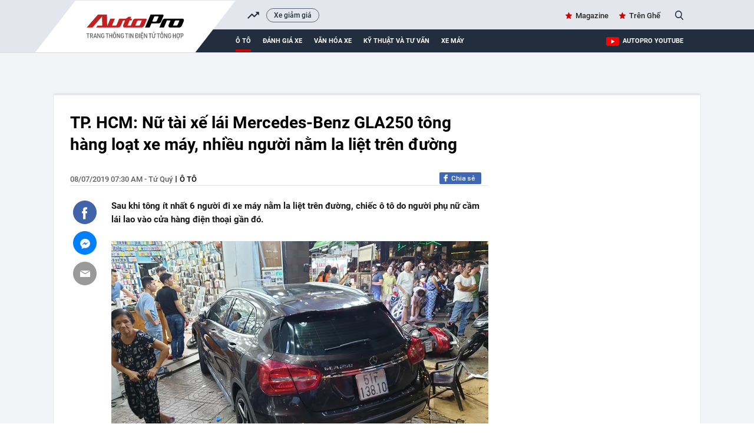

--- FILE ---
content_type: text/html; charset=UTF-8
request_url: https://autopro.com.vn/tp-hcm-nu-tai-xe-lai-mercedes-benz-gla250-tong-hang-loat-xe-may-nhieu-nguoi-nam-la-liet-tren-duong-20190708064701953.chn
body_size: 35172
content:
<!DOCTYPE html>
<html lang="vi">

<head>
    <meta http-equiv="Content-Type" content="text/html; charset=utf-8" />
    <meta name="viewport" content="width=device-width, initial-scale=1, maximum-scale=5, minimal-ui"/>
    <title>TP. HCM: Nữ tài xế lái Mercedes-Benz GLA250 tông hàng loạt xe máy, nhiều người nằm la liệt trên đường</title>
    <meta name="description" content="Sau khi tông ít nhất 6 người đi xe máy nằm la liệt trên đường, chiếc ô tô do người phụ nữ cầm lái lao vào cửa hàng điện thoại gần đó.">
    <meta name="keywords" content="xe điên, tai nạn liên hoàn, mercedes-benz, Mercedes-Benz GLA, nữ tài xế, nữ tài xế lái mercedes đâm xe máy">
    <meta name="news_keywords" content="xe điên, tai nạn liên hoàn, mercedes-benz, Mercedes-Benz GLA, nữ tài xế, nữ tài xế lái mercedes đâm xe máy">
    <meta property="og:title" content="TP. HCM: Nữ tài xế lái Mercedes-Benz GLA250 tông hàng loạt xe máy, nhiều người nằm la liệt trên đường">
    <meta property="og:description" content="Sau khi tông ít nhất 6 người đi xe máy nằm la liệt trên đường, chiếc ô tô do người phụ nữ cầm lái lao vào cửa hàng điện thoại gần đó.">
    <meta property="og:type" content="article" />
    <meta property="og:url" content="https://autopro.com.vn/tp-hcm-nu-tai-xe-lai-mercedes-benz-gla250-tong-hang-loat-xe-may-nhieu-nguoi-nam-la-liet-tren-duong-20190708064701953.chn" />
    <meta property="og:image" content="https://autopro8.mediacdn.vn/zoom/600_315/2019/7/8/photo-2-1562543048058792513343-crop-15625431895251180536201.jpg" />
    <meta property="og:image:type" content="image/jpg" />
    <meta property="og:image:width" content="600" />
    <meta property="og:image:height" content="315" />
    <meta property="twitter:image" content="https://autopro8.mediacdn.vn/zoom/600_315/2019/7/8/photo-2-1562543048058792513343-crop-15625431895251180536201.jpg" />
    <meta property="twitter:card" content="summary_large_image" />
    <link rel="canonical" href="https://autopro.com.vn/tp-hcm-nu-tai-xe-lai-mercedes-benz-gla250-tong-hang-loat-xe-may-nhieu-nguoi-nam-la-liet-tren-duong-20190708064701953.chn"/>
    <link  rel="alternate" media="only screen and(max - width: 640px)"  href="https://m.autopro.com.vn/tp-hcm-nu-tai-xe-lai-mercedes-benz-gla250-tong-hang-loat-xe-may-nhieu-nguoi-nam-la-liet-tren-duong-20190708064701953.chn" />
    <link rel="alternate" media="handheld" href="https://m.autopro.com.vn/tp-hcm-nu-tai-xe-lai-mercedes-benz-gla250-tong-hang-loat-xe-may-nhieu-nguoi-nam-la-liet-tren-duong-20190708064701953.chn" />
    <meta name="robots" content="max-image-preview:large,index, follow" />
    <meta http-equiv="refresh" content="3600" />
    <meta name="Language" content="vi" />
    <meta name="distribution" content="Global" />
    <meta name="revisit-after" content="1 days" />
    <meta name="GENERATOR" content="VCCorp.vn">
    <meta name="RATING" content="GENERAL" />
    <link rel="shortcut icon" href="https://static.mediacdn.vn/autopro.com.vn/favicon.ico" type="image/png">
    <meta name="site_path" content="https://autopro.com.vn">
    <meta name="author" content="VCCorp.vn">
    <meta name="og:site_name" content="autopro.com.vn">
    <meta name="copyright" content="Copyright (c) by Công ty cổ phần Vccorp" />
    <meta http-equiv="x-dns-prefetch-control" content="on" />
    <link rel="dns-prefetch" href="https://static.mediacdn.vn/">
    <link rel="dns-prefetch" href="https://autopro8.mediacdn.vn">
    <link rel="dns-prefetch" href="https://autopro56.mediacdn.vn/">
    <meta name="googlebot" content="index, follow, archive, snippet" />
    <meta name="google-site-verification" content="5NwGob21pgt4ekrW6xFXzhUzTrGy0ltkRU-mOjCeyE8" />
    <meta name="alexaVerifyID" content="WGtLfdQ5I66vdyNAnGP2rn_k4gE" />
    <meta property="fb:pages" content="142127115826043" />
    <meta name="apple-mobile-web-app-title" content="Auto" />
    <meta name="application-name" content="Auto" />
    <link rel="apple-touch-icon" sizes="57x57" href="https://autopro8.mediacdn.vn/web_images/auto57.png" />
    <link rel="apple-touch-icon" sizes="60x60" href="https://autopro8.mediacdn.vn/web_images/auto60.png" />
    <link rel="apple-touch-icon" sizes="72x72" href="https://autopro8.mediacdn.vn/web_images/auto72.png" />
    <link rel="apple-touch-icon" sizes="76x76" href="https://autopro8.mediacdn.vn/web_images/auto76.png" />
    <link rel="apple-touch-icon" sizes="114x114" href="https://autopro8.mediacdn.vn/web_images/auto114.png" />
    <link rel="apple-touch-icon" sizes="120x120" href="https://autopro8.mediacdn.vn/web_images/auto120.png" />
    <link rel="apple-touch-icon" sizes="128x128" href="https://autopro8.mediacdn.vn/web_images/auto128.png" />
    <link rel="apple-touch-icon" sizes="144x144" href="https://autopro8.mediacdn.vn/web_images/auto144.png" />
    <link rel="apple-touch-icon" sizes="152x152" href="https://autopro8.mediacdn.vn/web_images/auto152.png" />
    <link rel="apple-touch-icon" sizes="180x180" href="https://autopro8.mediacdn.vn/web_images/auto180.png" />
    <link rel="icon" type="image/png" href="https://autopro8.mediacdn.vn/web_images/auto32.png" sizes="32x32" />
    <link rel="icon" type="image/png" href="https://autopro8.mediacdn.vn/web_images/auto192.png" sizes="192x192" />
    <link rel="icon" type="image/png" href="https://autopro8.mediacdn.vn/web_images/auto96.png" sizes="96x96" />
    <link rel="icon" type="image/png" href="https://autopro8.mediacdn.vn/web_images/auto16.png" sizes="16x16" />
    <script>
    function getMeta(t) { let e = document.getElementsByTagName("meta"); for (let n = 0; n < e.length; n++)if (e[n].getAttribute("name") === t) return e[n].getAttribute("content"); return "" }
    var hdUserAgent = getMeta("uc:useragent");
    var isNotAllow3rd = hdUserAgent.includes("not-allow-ads");
    var isNotAllowAds = hdUserAgent.includes("not-allow-ads");
    var pageSettings = {
        Domain: "https://autopro.com.vn",
        sharefbApiDomain: "https://sharefb.cnnd.vn",
        videoplayer: "https://vcplayer.mediacdn.vn",
        VideoToken: "[base64]",
        commentSiteName: "autopro",
        DomainUtils: "https://utils3.cnnd.vn",
        imageDomain: "https://autopro8.mediacdn.vn",
        DomainApiVote: "https://eth.cnnd.vn",
        DOMAIN_API_ANSWER: "https://eth.cnnd.vn",
        allow3rd: true && !isNotAllow3rd,
        allowAds : true && !isNotAllow3rd
    }

    DomainConfig = {
        AjaxDomain: "https://autopros.cnnd.vn",
        LinkSuggestVideoXML: "https%3A%2F%2Fautopros.cnnd.vn%2Fhandlers%2Fvideo%2FListVideoXML.ashx%3F_videoId%3D",
        QuizEmbed: "https://ims.mediacdn.vn/micro/widget/dist/plugins/quiz-embed.js" //Quiz beta
    };
    function loadJsAsync(jsLink, callback, callbackEr) {
        var scriptEl = document.createElement("script");
        scriptEl.type = "text/javascript";
        scriptEl.async = true;
        if (typeof callback == "function") {
            scriptEl.onreadystatechange = scriptEl.onload = function () {
                callback();
            };
        }
        scriptEl.src = jsLink;
        if (typeof callbackEr != "undefined") {
            scriptEl.setAttribute('onerror', callbackEr);
        }
        if (scriptEl) {
            var _scripts = document.getElementsByTagName("script");
            var checkappend = false;
            for (var i = 0; i < _scripts.length; i++) {
                if (_scripts[i].src == jsLink)
                    checkappend = true
            }
            if (!checkappend) {
                var head = document.getElementsByTagName('head')[0];
                head.appendChild(scriptEl);
            }
        }
    }
    function loadCss(t) {
        var e = document.getElementsByTagName("head")[0], s = document.createElement("link");
        s.rel = "stylesheet", s.type = "text/css", s.href = t, s.media = "all", e.appendChild(s)
    }
    function checkRunInitScroll() {
        if (typeof runinitscroll != "undefined" && runinitscroll.length >= 1) {
            runinitscroll[0]();
            var len = runinitscroll.length;
            var arr = [];
            for (var i = 1; i < len; i++) {
                arr.push(runinitscroll[i]);
            }
            runinitscroll = arr;
        }
        window.setTimeout(function () {
            checkRunInitScroll();
        }, 1);
    }
    setTimeout(function () {
        let e = !1;

        let runInitScrollTimeout = pageSettings.allow3rd ? 1 : 3000;

        function t() {
            try {
                e || (e = !0, document.removeEventListener("scroll", t), function () {
                    let e = document.createElement("script");
                    e.async = !0, e.setAttribute("data-ad-client", ""), document.head.appendChild(e), e.src = ""
                }(), document.removeEventListener("mousemove", t), document.removeEventListener("mousedown", t), document.removeEventListener("touchstart", t)), setTimeout(function () {
                    checkRunInitScroll();
                }, runInitScrollTimeout)

            } catch (err) {
                console.log("init --" + err);
            }
        }
        document.addEventListener("scroll", t, { passive: true }), document.addEventListener("mousemove", t), document.addEventListener("mousedown", t), document.addEventListener("touchstart", t, { passive: true }), document.addEventListener("load", function () {
            document.body.clientHeight != document.documentElement.clientHeight && 0 == document.documentElement.scrollTop && 0 == document.body.scrollTop || t()
        })
    }, 1);
</script>

                <!-- GOOGLE SEARCH STRUCTURED DATA FOR ARTICLE -->
<script type="application/ld+json">
{
    "@context": "http://schema.org",
    "@type": "NewsArticle",
    "mainEntityOfPage":{
        "@type":"WebPage",
        "@id":"https://autopro.com.vn/tp-hcm-nu-tai-xe-lai-mercedes-benz-gla250-tong-hang-loat-xe-may-nhieu-nguoi-nam-la-liet-tren-duong-20190708064701953.chn"
    },
    "headline": "TP. HCM: Nữ tài xế lái Mercedes-Benz GLA250 tông hàng loạt xe máy, nhiều người nằm la liệt trên đường",
    "description": "Sau khi tông ít nhất 6 người đi xe máy nằm la liệt trên đường, chiếc ô tô do người phụ nữ cầm lái lao vào cửa hàng điện thoại gần đó.",
    "image": {
        "@type": "ImageObject",
        "url": "https://autopro8.mediacdn.vn/zoom/700_438/2019/7/8/photo-2-1562543048058792513343-crop-15625431820431790368935.jpg",
        "width" : 700,
        "height" : 438
    },
     "datePublished": "2019-07-08T07:30:00+07:00",
        "author": {
        "@type": "Person",
        "name": "Tứ Quý"
    },
    "publisher": {
        "@type": "Organization",
        "name": "https://autopro.com.vn",
        "logo": {
            "@type": "ImageObject",
            "url": "https://autopro8.mediacdn.vn/web_images/auto60.png",
            "width": 60,
            "height": 60
        }
    }
}

</script>
<!-- GOOGLE BREADCRUMB STRUCTURED DATA -->
<script type="application/ld+json">
{
    "@context": "http://schema.org",
    "@type": "BreadcrumbList",
    "itemListElement": [
        {
            "@type": "ListItem",
            "position": 1,
            "item": {
                "@id": "https://autopro.com.vn",
                "name": "Trang chủ"
            }
        },
                {
       "@type": "ListItem",
       "position": 2,
       "item": {
           "@id": "https://autopro.com.vn/o-to.chn",
                "name": "Ô tô"
            }
        }
                    ]
}
</script>
<script type="application/ld+json">
    {
        "@context": "http://schema.org",
        "@type": "Organization",
            "name":"autopro.com.vn",
            "url": "https://autopro.com.vn/",
             "logo": "https://static.mediacdn.vn/autopro/web_images/auto-1200x630.jpg",
            "email": "mailto: info@autopro.com.vn",
             "sameAs":[
                 "https://www.facebook.com/autoprovn"
                    ,"https://www.youtube.com/channel/UCrlGFgBzunJj0ZkHcVyukww"
                ],
        "contactPoint": [{
            "@type": "ContactPoint",
            "telephone": "02439743410",
            "contactType": "customer service"
            }],
        "address": {
        "@type": "PostalAddress",
        "addressLocality": "Thanh Xuân",
        "addressRegion": "Hà Nội",
        "addressCountry": "Việt Nam",
        "postalCode":"100000",
        "streetAddress": "Tầng 21, Tòa nhà Center Building - Hapulico Complex, Số 1 Nguyễn Huy Tưởng"
        }
        }
</script>
<script type="text/javascript">
        var _ADM_Channel = '%2fo-to%2fdetail%2f';
    </script>

        <style>
        :root{--swiper-theme-color:#007aff}.swiper{margin-left:auto;margin-right:auto;position:relative;overflow:hidden;list-style:none;padding:0;z-index:1}.swiper-wrapper{position:relative;width:100%;height:100%;z-index:1;display:flex;transition-property:transform;box-sizing:content-box}.swiper-android .swiper-slide,.swiper-wrapper{transform:translate3d(0,0,0)}.swiper-pointer-events{touch-action:pan-y}.swiper-slide{flex-shrink:0;width:100%;height:100%;position:relative;transition-property:transform}.swiper-backface-hidden .swiper-slide{transform:translateZ(0);-webkit-backface-visibility:hidden;backface-visibility:hidden}:root{--swiper-navigation-size:44px}.swiper .swiper-notification{position:absolute;left:0;top:0;pointer-events:none;opacity:0;z-index:-1000}*{margin:0;padding:0;box-sizing:border-box;font-weight:400}a,abbr,acronym,address,applet,article,aside,audio,b,big,blockquote,body,canvas,caption,center,cite,code,dd,del,details,dfn,div,dl,dt,em,embed,fieldset,figcaption,figure,footer,form,h1,h2,h3,h4,h5,h6,header,hgroup,html,i,iframe,img,ins,kbd,label,legend,li,mark,menu,nav,object,ol,output,p,pre,q,ruby,s,samp,section,small,span,strike,strong,sub,summary,sup,table,tbody,td,tfoot,th,thead,time,tr,tt,u,ul,var,video{font-family:NotoSerif-Regular}.bottom-info{color:inherit;text-align:left;margin-bottom:15px;position:relative;z-index:100;font-family:"Times New Roman",Georgia,Serif}.link-source-wrapper{width:auto;display:block;box-sizing:border-box;float:right;position:relative;padding-top:15px}.link-source-name{font:normal 14px/14px 'Times New Roman';color:#888;box-sizing:border-box;background:#f2f2f2;border-radius:100px;padding:9px 11px;display:block}.link-source-name span{color:#444;font-weight:700}.link-source-name svg{position:relative;top:2px;margin-left:5px}.link-source-detail{display:none;background:rgba(0,0,0,.9);border-radius:6px;width:300px;position:absolute;right:0;bottom:50px;padding:5px 12px 10px;box-sizing:initial}span.btn-copy-link-source-1{float:right;cursor:pointer;margin-left:20px}span.btn-copy-link-source-1 svg{position:relative;top:1px}span.btn-copy-link-source-1 i{font:normal 10px/11px 'Times New Roman';color:#444}.embed-tts{clear:both}.maindetail .like-share-top{padding-bottom:22px}*{margin:0;padding:0;box-sizing:border-box;font-weight:400}ul{list-style-type:none}a{text-decoration:none}img{display:block}.clearfix{clear:both}.fl{float:left}.fr{float:right}.sprite{background-image:url(https://static.mediacdn.vn/autopro/web_images/sprite-autoprov3.png)}.sprite-auto2{background-image:url(https://static.mediacdn.vn/autopro/web_images/sprite-auto2.png)}.bdbt{background:url(https://static.mediacdn.vn/autopro/web_images/border_bottom.jpg) repeat-x;height:8px;display:block}.mgt15{margin-top:15px!important}.mgr25{margin-right:25px}.mgt30{margin-top:30px}.w1040{width:1040px;margin:0 auto}.w650{width:650px}.w300{width:300px}.Autopro-scrolltop{background:url(https://static.mediacdn.vn/autopro/web_images/scrollTotop.png) -4px -3px no-repeat;width:50px;height:50px;opacity:.7;position:fixed;cursor:pointer;bottom:325px;right:20px;-ms-filter:"alpha(opacity=50)";-moz-opacity:0.7;-khtml-opacity:0.7;z-index:9999;display:none}#autopro-header{width:100%;height:auto;background-color:#e4e6ed;overflow:hidden;border-bottom:1px solid #dbdbdb}#autopro-header .top{width:100%;height:33px;float:left}#autopro-header .bottom{width:100%;height:39px;background-color:#222d3e;padding-left:280px;position:relative;float:left}#autopro-header .bottom::after{content:"";width:100%;height:40px;background-color:#222d3e;position:absolute;right:-1040px}#autopro-header .top .logo-autopro{height:72px;position:relative;z-index:10;display:block}#autopro-header .top .logo-autopro:before{width:344px;height:90px;display:block;z-index:11;content:"";position:absolute;background-image:url(https://static.mediacdn.vn/autopro/web_images/autopro_logo_22032023.svg);top:0;left:-61px;background-size:contain;background-repeat:no-repeat}#autopro-header .top .action{line-height:33px}#autopro-header .top .action ul li{float:left;margin-left:16px}#autopro-header .top .action ul li .icon-search{background-position:-243px -219px;width:14px;height:16px;display:inline-block;position:relative;top:3px;padding:0;border-right:none;margin-left:5px;cursor:pointer}#autopro-header .bottom ul li{float:left;text-align:center}#autopro-header .bottom ul li a{color:#fff;font:normal 13px Roboto-Bold;text-transform:uppercase;margin-right:20px;display:block;padding:12.5px 0}#autopro-header .bottom ul li h1 a{border-bottom:4px solid #ce0000;padding:8.5px 0;margin-top:4px;display:-webkit-box}#tvideo .txemayx{margin-right:0!important}#autopro-footer{margin-top:38px}#autopro-footer .menu{position:relative;height:46px}#autopro-footer .menu::before{content:"";background:url(https://static.mediacdn.vn/autopro/web_images/gachcheo.png);width:100%;height:3px;display:inline-block;position:absolute;left:0;top:0}#autopro-footer .menu::after{content:"";background:url(https://static.mediacdn.vn/autopro/web_images/gachcheo.png);width:100%;height:3px;display:inline-block;position:absolute;left:0;bottom:0}#autopro-footer .menu ul li{float:left;height:46px;line-height:46px;padding:0 28px}#autopro-footer .menu ul li a{color:#1e2a32;font:normal 13px/18px Roboto-Medium;text-transform:uppercase}#autopro-footer .menu ul li .icon-home{background:url(https://static.mediacdn.vn/autopro/web_images/sprite-autoprov3.png) no-repeat -206px -29px;width:22px;height:22px;display:inline-block;position:relative;left:0;top:8px}#autopro-footer .menu ul li .expand-menu{left:0;top:8px;width:35px;height:35px;background:rgba(30,30,37,.5);display:inline-block;position:relative;float:right;margin-top:-3px}#autopro-footer .menu ul li .expand-menu:after{position:absolute;top:15px;left:11px;width:0;height:0;background:0 0;border-left:7px solid transparent;border-right:7px solid transparent;border-bottom:7px solid #fff;content:"";border-radius:4px}#autopro-footer .footer-info{display:flex;margin-top:30px;margin-bottom:21px}#autopro-footer .footer-info .qleft{width:305px;margin-right:46px}#autopro-footer .footer-info .qmiddle{width:395px;margin-right:90px}#autopro-footer .footer-info .qright{width:195px}#autopro-footer .footer-info p{color:#292627;font:normal 13px/20px Arial}#autopro-footer .footer-info .logo-company{background:url(https://static.mediacdn.vn/autopro/web_images/sprite-autoprov3.png) no-repeat 0 -137px;width:120px;height:58px;display:inline-block;position:relative;left:0;top:8px}.btn-messenger-lightbox{display:inline-flex;margin-top:15px;height:24px;padding:0 15px;background:#0084ff;font-size:12px;font-weight:700;color:#fff;text-decoration:none;line-height:24px;text-transform:uppercase;border-radius:2px;-webkit-border-radius:2px;-moz-border-radius:2px;margin-right:10px}.btn-messenger-lightbox .messenger-icon{display:block;margin-right:5px;width:12px;flex-shrink:0;margin-top:2px}.kbwcs-fb{height:20px;display:block;line-height:20px;text-decoration:none;color:#fff;float:right;border-radius:2px;font-family:SanFranciscoDisplay-Semibold;font-size:12px;overflow:hidden;position:relative;background:#4167b2;padding-left:20px}.kbwcs-fb:before{content:"";background:url(https://kenh14cdn.com/web_images/sprite-k14.20.png) -227px -66px no-repeat;width:10px;height:16px;position:absolute;top:1px;left:7px;background-size:457px}.fb-like{float:right;margin-right:6px}.info .time-detail{font:normal 13px/23px Roboto-Medium;color:#5f5f5f;float:left}.box_search{position:relative}.box_search .searchInput{float:right;display:none;position:absolute;width:200px;height:30px;border-radius:25px;border:1px solid #cecece;right:26px;top:1px;color:#464646;padding-left:16px;background:#fffef5;box-shadow:0 0 15px 0 #d4d4d4;font:normal 13px Roboto-Medium;padding:7px;overflow:hidden}#tvideo{float:right!important}.h1logo{display:inline-block}.text-magazine a,.text-youtube a{font:normal 13px Roboto-Medium;color:#262626;position:relative}.text-magazine a:before{background-position:-299px -31px;width:11px;height:11px;display:inline-block;content:"";position:absolute;background-image:url(https://static.mediacdn.vn/autopro/web_images/sprite-autoprov3.png);top:2px;left:-17px}.text-youtube a:before{width:22px;height:15px;display:inline-block;content:"";position:absolute;background-image:url(https://static.mediacdn.vn/images/sm_youtube_icon.png);top:13px;left:-28px}.txemayx{text-transform:inherit}#search_keyword{cursor:text}.wrapper-body{background-color:#f3f4f7}.boxcontent{display:flex;padding:30px 29px 30px 28px;border-left:solid 1px #e7e8ea;border-right:solid 1px #e7e8ea;border-bottom:solid 1px #e7e8ea;margin-top:35px;position:relative;background:#fff}.boxcontent::before{content:'';background-color:#e3e8ed;width:100%;height:4px;border-top-left-radius:5px;border-top-right-radius:5px;position:absolute;top:-2px;left:0}.maindetail{width:100%;display:inline-block}.maindetail .title{color:#000;font:normal 28px/37px Roboto-Bold;margin-bottom:29px}.maindetail .like-share-top{padding-bottom:40px;border-bottom:solid 1px #e4e4e4}.maindetail .info{float:left}.maindetail .info .zonename{color:#000;font:normal 13px/24px Roboto-Medium;display:inline-block;float:left;text-transform:uppercase}.maindetail .info .zonename:before{width:2px;height:11px;background-color:#5d5d5d;content:'';display:block;float:left;margin-top:6px;margin-left:5px;margin-right:5px}.maindetail .sapo{color:#191919;font:normal 15px/23px Roboto-Bold;padding:22px 0 25px 0;display:block}.maindetail .relatednews{margin-bottom:28px;display:block}.maindetail .relatednews ul li{width:100%}.maindetail .relatednews ul li .time{color:#6b6b6b;font:normal 12px/25px Arial;padding-left:10px;position:relative;display:inline-block;width:92px;float:left}.maindetail .relatednews ul li .relatedtitle{float:right;width:555px;margin-top:-3px}.maindetail .relatednews ul li .time::before{content:'';width:3px;height:3px;background-color:#6b6b6b;border-radius:50%;position:absolute;top:9px;left:0}.maindetail .relatednews ul li .relatedtitle a{color:#004383;font:normal 13px/25px Arial;display:inline-block;width:100%}.maindetail .like-share-bottom{padding:10px 0;border-top:solid 1px #e4e4e4;border-bottom:solid 1px #e4e4e4;display:inline-block;width:100%}.maindetail .listtags{margin-top:20px;margin-bottom:20px}.maindetail .listtags p{color:#000;font:normal 13px/20px Roboto-Bold;padding-left:22px;position:relative;display:inline-block;margin-right:12px}.maindetail .listtags ul li a:after{content:',';margin-left:-2px}.maindetail .listtags ul li:last-child a:after{content:none}.maindetail .listtags p::before{content:'';background:url(https://static.mediacdn.vn/autopro/web_images/sprite-autoprov3.png) no-repeat -352px -30px;width:17px;height:17px;position:absolute;left:0;top:0}.maindetail .listtags ul li{float:left}.maindetail .listtags ul li .tagname{color:#3d3d3d;font:normal 13px/20px Roboto-Medium;margin-right:6px}.content-news-detail p:not([type=BoxTable] p){font:normal 17px/25px TimeNewRoman;color:#222}.IMSNoChangeStyle a,.link-content-footer a{background:url('https://static.mediacdn.vn/autopro/web_images/link-footer-content.jpg') no-repeat 0 50%;padding-left:25px;color:#004370!important}.boxcontent.w1040.size-s{width:1100px}.boxcontent.w1040.size-s .qleft.w650{width:710px}.boxcontent.w1040.size-s .content-body.size-content-s{width:640px;position:relative;float:right}.mxhsingle2{top:39px}.mxhsingle2{width:40px;position:absolute;top:24px;left:-65px}.icontronfb{background-position:0 -1px;width:40px;height:40px;display:block;cursor:pointer}.icontronsendfb{background-position:-97px -1px;width:40px;height:40px;display:block;margin-top:12px;cursor:pointer}.icontronmail{background-position:-48px -1px;width:40px;height:40px;display:block;margin-top:12px}.boxcontent.w1040.size-s .maindetail .relatednews ul li .time{width:78px}.boxcontent.w1040.size-s .bdbt.w650{width:710px}.VCSortableInPreviewMode.IMSCurrentEditorEditObject a{color:#004370!important;font-size:22px;font-weight:700}.infofocus.indetail{display:inline-block;float:right}.socialfocus span.like{margin-right:8px;color:#999}.socialfocus span.like:before{content:'';background:url(/autopro/web_images/icon_heart.png) 0 0 no-repeat;width:17px;height:15px;display:inline-block;margin-right:8px;position:relative;top:3px;background-size:17px 32px}.content-news-detail p b{font-weight:700}.VCSortableInPreviewMode[type=insertembedcode],.VCSortableInPreviewMode[type=insertembedcode] iframe{width:100%}.VCSortableInPreviewMode[type=Photo] a{display:block}.content-news-detail p b i,.content-news-detail p i b{font-weight:700;font-style:italic}.content-news-detail b{font-weight:700}.content-news-detail i{font-style:italic}.k14topic-sapo{margin-bottom:5px;margin-right:10px;margin-top:2px;position:relative;font-family:Arial!important;cursor:pointer}.k14topic-sapo .k14topic-logo{display:block;cursor:pointer;height:20px}.k14topic-sapo .k14topic-logo img{height:20px}.k14topic-sapo .k14topic-tooltip-wrapper{position:absolute;top:19px;width:250px;left:-2px;visibility:hidden;z-index:200}.k14topic-tooltip-content{position:relative;margin-top:7px;background:#fff;border:1px solid #dbdbdb;z-index:1;box-shadow:0 5px 20px rgba(0,0,0,.2);-webkit-box-shadow:0 5px 20px rgba(0,0,0,.2);-moz-box-shadow:0 5px 20px rgba(0,0,0,.2);cursor:initial}.brand-content .k14topic-tooltip-header{height:50px;background:0 0;position:relative}.brand-content .k14topic-tooltip-header>.fl img{display:block;height:40px}.brand-content .right{margin-left:50px;padding-top:10px}.brand-content .k14topic-tooltip-header .k14topic-name{position:static;display:inline;bottom:auto;left:auto;right:auto;font-size:20px;font-family:SFD-Bold;color:#222;text-transform:none;text-decoration:none;font-weight:400;padding:0}.brand-content .k14topic-tooltip-body{padding:10px}.k14topic-list-news .k14topic-news{padding:10px 0;border-top:1px solid #e2e2e2}.brand-content .k14topic-list-news li:first-child{border-top:none}.brand-content .k14topic-news a.k14topic-news-thumb{width:90px;height:60px;margin-right:10px;display:block;float:left}.k14topic-news a.k14topic-news-thumb img{width:100%}.brand-content .k14topic-news .k14topic-news-title{margin-left:100px;margin-top:-2px}.brand-content .k14topic-news .k14topic-news-title a{font-size:12px;color:#222;line-height:14px;text-decoration:none;display:inline-block}.k14topic-btn-research{display:block;height:30px;background-image:linear-gradient(to bottom,#008aea,#024dcf);background-image:-webkit-linear-gradient(to bottom,#008aea,#024dcf);background-image:-moz-linear-gradient(to bottom,#008aea,#024dcf);background-color:#016bdc;font-size:12px;font-weight:700;color:#fff;text-transform:uppercase;line-height:30px;text-align:center;text-decoration:none;border-radius:4px;-webkit-border-radius:4px;-moz-border-radius:4px;transition:background .3s;-webkit-transition:background .3s;-moz-transition:background .3s;text-decoration:none;margin:auto}.k14topic-tooltip-content:after{display:block;width:100%;top:0;left:0;right:0;height:60px;background-image:linear-gradient(#e6e6e6,#fff);background-image:-webkit-linear-gradient(#e6e6e6,#fff);background-image:-moz-linear-gradient(#e6e6e6,#fff);position:absolute;content:'';z-index:-1}.clearfix:after{visibility:hidden;display:block;font-size:0;content:"";clear:both;height:0}[data-role=content]{font-family:Arial;font-style:normal;font-weight:400;font-size:17px;line-height:1.618;color:#333;max-width:100%}[data-role=content] b,[data-role=content] strong{font-weight:700}[data-role=content] i{font-style:italic}[data-role=content] a{color:#1e3868}[data-role=content] p{margin:.5em 0}[data-role=content] .VCSortableInPreviewMode[type]{display:inline-block}[data-role=content] .VCSortableInPreviewMode[type=Photo] img{max-width:100%;margin:0 auto;display:inline-block;vertical-align:top}[data-role=content] .VCSortableInPreviewMode[type=Photo] a{outline:0!important}[data-role=content] .VCSortableInPreviewMode.link-content-footer{text-align:left;line-height:25px}[data-role=content] .VCSortableInPreviewMode{display:inline-flex;flex-direction:column;margin:0 auto 15px;position:relative;transition:all .3s ease-in-out 0s;width:100%;visibility:visible;word-wrap:break-word;cursor:default;max-width:100%}[data-role=content] .VCSortableInPreviewMode.alignJustify,[data-role=content] .widget-box.alignJustify{width:100%}[data-role=content] .detail-img-lightbox{cursor:zoom-in;display:block}[data-role=content] .VCSortableInPreviewMode[type=insertembedcode] iframe{max-width:100%;margin:0 auto;display:block}[data-role=content] .VCSortableInPreviewMode[type=photo-grid-album]{display:grid;grid-gap:5px;grid-template-columns:repeat(12,1fr);grid-template-rows:repeat(12,1fr);overflow:hidden;max-width:100%}[data-role=content] .VCSortableInPreviewMode[type=photo-grid-album] .media-item{margin-block-start:0;margin-block-end:0;margin-inline-start:0;margin-inline-end:0;display:none;overflow:hidden}[data-role=content] .VCSortableInPreviewMode[type=photo-grid-album] .media-item img{width:100%;height:100%;object-fit:cover}[data-role=content] .VCSortableInPreviewMode[type=photo-grid-album] .PhotoCMS_Caption{display:block;grid-column-start:1;grid-column-end:13;margin-top:-5px}[data-role=content] .VCSortableInPreviewMode[type=photo-grid-album][data-layout=default]{display:flex;flex-direction:column;height:unset}[data-role=content] .VCSortableInPreviewMode[type=photo-grid-album] .grid-row{padding:0;margin:0 0 5px 0;width:100%;box-sizing:border-box;display:flex}[data-role=content] .VCSortableInPreviewMode[type=photo-grid-album] .grid-row .media-item{display:inline-block;padding:0;margin:0;margin-left:5px;overflow:hidden;-webkit-user-select:none;-khtml-user-select:none;-moz-user-select:none;-ms-user-select:none;-o-user-select:none;user-select:none}[data-role=content] .VCSortableInPreviewMode[type=photo-grid-album] .grid-row .media-item:first-child{margin-left:0}[data-role=content] .VCSortableInPreviewMode[type=photo-grid-album] .grid-row .media-item img{width:100%;display:block}[data-role=content] .VCSortableInPreviewMode[type=photo-grid-album][data-layout=col-23] .media-item:first-child{display:block;grid-column-start:1;grid-column-end:8;grid-row-start:1;grid-row-end:7}[data-role=content] .VCSortableInPreviewMode[type=photo-grid-album][data-layout=col-23] .media-item:nth-child(2){display:block;grid-column-start:1;grid-column-end:8;grid-row-start:7;grid-row-end:13}[data-role=content] .VCSortableInPreviewMode[type=photo-grid-album][data-layout=col-23] .media-item:nth-child(3){display:block;grid-column-start:8;grid-column-end:13;grid-row-start:1;grid-row-end:5}[data-role=content] .VCSortableInPreviewMode[type=photo-grid-album][data-layout=col-23] .media-item:nth-child(4){display:block;grid-column-start:8;grid-column-end:13;grid-row-start:5;grid-row-end:9}[data-role=content] .VCSortableInPreviewMode[type=photo-grid-album][data-layout=col-23] .media-item:nth-child(5){display:block;grid-column-start:8;grid-column-end:13;grid-row-start:9;grid-row-end:13}[data-role=content] .VCSortableInPreviewMode[type=photo-grid-album][data-layout=col-123] .media-item:first-child{display:block;grid-column-start:1;grid-column-end:9;grid-row-start:1;grid-row-end:9}[data-role=content] .VCSortableInPreviewMode[type=photo-grid-album][data-layout=col-123] .media-item:nth-child(2){display:block;grid-column-start:1;grid-column-end:5;grid-row-start:9;grid-row-end:13}[data-role=content] .VCSortableInPreviewMode[type=photo-grid-album][data-layout=col-123] .media-item:nth-child(3){display:block;grid-column-start:5;grid-column-end:9;grid-row-start:9;grid-row-end:13}[data-role=content] .VCSortableInPreviewMode[type=photo-grid-album][data-layout=col-123] .media-item:nth-child(4){display:block;grid-column-start:9;grid-column-end:13;grid-row-start:1;grid-row-end:5}[data-role=content] .VCSortableInPreviewMode[type=photo-grid-album][data-layout=col-123] .media-item:nth-child(5){display:block;grid-column-start:9;grid-column-end:13;grid-row-start:5;grid-row-end:9}[data-role=content] .VCSortableInPreviewMode[type=photo-grid-album][data-layout=col-123] .media-item:nth-child(6){display:block;grid-column-start:9;grid-column-end:13;grid-row-start:9;grid-row-end:13}[data-role=content] .VCSortableInPreviewMode[type=photo-grid-album] .media-item .detail-img-lightbox{width:100%;height:100%;object-fit:cover}[data-role=content] .VCSortableInPreviewMode .PhotoCMS_Caption,[data-role=content] .VCSortableInPreviewMode .VideoCMS_Caption{background:#e9e9e9;padding:5px 8px;max-width:100%}[data-role=content] .VCCSortableInPreviewMode.noCaption .PhotoCMS_Caption,[data-role=content] .VCCSortableInPreviewMode.noCaption .VideoCMS_Caption,[data-role=content] .VCSortableInPreviewMode.noCaption .PhotoCMS_Caption,[data-role=content] .VCSortableInPreviewMode.noCaption .VideoCMS_Caption{display:none}[data-role=content] .VCSortableInPreviewMode.link-content-footer{text-align:left;line-height:25px}[data-role=content] .IMSNoChangeStyle a,[data-role=content] .link-content-footer a{background-position:0 4px;color:#1e3868;font-size:22px;font-weight:700;padding-left:25px;text-decoration:none}[data-role=content] .IMSNoChangeStyle a:before,[data-role=content] .link-content-footer a:before{position:absolute;content:'';background-color:#1e3868;-webkit-mask:url(https://static.mediacdn.vn/common/images/bg_linkfooter.svg) no-repeat 50% 50%;mask:url(https://static.mediacdn.vn/common/images/bg_linkfooter.svg) no-repeat 50% 50%;-webkit-mask-size:contain;mask-size:contain;display:inline-block;width:18px;height:14px;top:6px;left:0}[data-role=content] .VCSortableInPreviewMode[type=insertembedcode]{position:relative;overflow:hidden;width:100%;padding-top:56.25%}[data-role=content] .VCSortableInPreviewMode[type=insertembedcode] iframe{position:absolute;top:0;left:0;bottom:0;right:0;width:100%;height:100%}#autopro-header .top{display:flex;justify-content:space-between;height:50px;position:relative}#autopro-header .top .logo-autopro::before{width:344px;height:90px;display:block;z-index:11;content:"";position:absolute;background-image:url(https://static.mediacdn.vn/autopro/web_images/autopro_logo_22032023.svg);top:0;left:-61px;background-size:contain;background-repeat:no-repeat}.header .top .trending{flex:1;margin-left:332px;margin-right:16px;overflow:hidden;position:relative}.header .top .trending-icon{position:absolute;left:300px;width:20px;height:calc(100% - 2px);top:2px}.header .top .trending-icon::before{display:block;width:20px;height:100%;background:url(https://static.mediacdn.vn/autopro/web_images/trending_up_1.png) no-repeat center center,#e4e6ed;position:absolute;content:''}.header .top .trending ul{display:flex;align-items:center}.header .top .trending ul li{width:auto;height:auto}.header .top .trending ul li a{font-family:Roboto-Medium;font-style:normal;font-weight:400;font-size:12px;line-height:15.6px;color:#222d3e;border:1px solid rgba(34,45,62,.7);border-radius:16px;padding:4px 12px;margin-right:16px}.header .top .action{display:flex;align-items:center}[data-role=content] img{height:auto}
    </style>
    <script type="text/javascript">
        if (!pageSettings.allow3rd) {
            (runinitscroll = window.runinitscroll || []).push(function () {
                loadCss("https://static.mediacdn.vn/autopro.com.vn/web_css/20240223/unused.autopro.detail.min.css?1");
            });
        } else if (!isNotAllow3rd) {
            loadCss("https://static.mediacdn.vn/autopro.com.vn/web_css/20240223/unused.autopro.detail.min.css?1");
        }
    </script>
    <style>
        [data-role=content] .kbwscwl-relatedbox.type-4 .kbwscwlrl{
            margin-left: 0px;
        }
    </style>
<style>

            .VCSortableInPreviewMode[type="photo-grid-album"][data-layout^="row"],
            .VCSortableInPreviewMode[type="photo-grid-album"][data-layout^="col"] {
                height: 640px;
            }

            .VCSortableInPreviewMode[type="photo-grid-album"][data-layout^="row"].alignCenterOverflow,
            .VCSortableInPreviewMode[type="photo-grid-album"][data-layout^="col"].alignCenterOverflow {
                height: 770px;
            }
    
</style>
    <style>
    .link-source-wrapper{
        width: 100%!important;
    }
    .link-source-name { text-align: left; width: 100%; padding: 10px 15px; }
    .time-source-detail { float: right; color: #888888 !important; font-size: 12px; font-weight: 400; }
    span.btn-copy-link-source2 svg path { fill: #333333; }
    .link-source-name .btn-copy-link-source2 { margin-left: 12px !important; font-size: 12px; }
    span.btn-copy-link-source-1{margin-left: 10px}
</style>
    <style>
        .socialfocus span.like.isvisible:before, .socialfocus span.like:hover:before {
            background: url(https://static.mediacdn.vn/autopro/web_images/icon_heart.png) 0 -16px no-repeat;
            background-size: 17px 32px;
            height: 16px;
        }

        .socialfocus span.like:before {
            content: '';
            background: url(https://static.mediacdn.vn/autopro/web_images/icon_heart.png) 0 0 no-repeat;
            width: 17px;
            height: 15px;
            display: inline-block;
            margin-right: 8px;
            position: relative;
            top: 3px;
            background-size: 17px 32px;
        }

        .maindetail .listtags ul li .tagname {
            color: #3d3d3d;
            font: normal 13px/20px Roboto-Medium;
            margin-right: 6px;
        }

        img {
            width: 100%;
            height: auto;
        }

        .boxcontent.w1040.size-LL .submenu-detail ul li a {
            font: normal 14px Roboto-Medium;
            color: #000;
        }

        .boxcontent.w1040.size-LL .submenu-detail {
            display: inline-block;
            width: 100%;
            padding-bottom: 15px;
            border-bottom: 1px solid #e7e8ea;
        }

        .boxcontent.w1040.size-LL .news-details {
            width: 710px;
            margin: 0 auto;
        }

        .boxcontent.w1040.size-LL .submenu-detail ul li {
            float: left;
            margin-right: 35px;
        }

        .boxcontent.w1040.size-LL .submenu-detail ul li.fr {
            float: right;
            margin-right: unset;
        }

        .kbwcs-fb {
            padding-right: 10px;
            margin-right: 6px;
        }

        .clearfix .text {
            display: none;
        }

        [data-role="content"] .VCSortableInPreviewMode .PhotoCMS_Caption, [data-role="content"] .VCSortableInPreviewMode .VideoCMS_Caption{
            width: 100% !important;
            padding-bottom: 15px;
            padding-top: 15px;
        }

        [data-role="content"] .VCSortableInPreviewMode[type="photo-grid-album"] .grid-row {
            margin: 0 0 0 0;
        }


        [data-role="content"] .VCSortableInPreviewMode[type="photo-grid-album"] .PhotoCMS_Caption p,
        [data-role="content"] .VCSortableInPreviewMode .PhotoCMS_Caption p,
        [data-role="content"] .VCSortableInPreviewMode .VideoCMS_Caption p{
            font-size: 12px !important;
            line-height: 19px;
            font-family: Arial !important;
            font-style: italic;
            color: #858585;
            padding-right: 15px;
            padding-left: 15px;
            padding-bottom: 0px;
            padding-top: 0px;
        }
        .VCSortableInPreviewMode[type="SpecialNewsBox"] .eventNewsTimeline-wrapper .col-left h3.event-name a{
            font-family: SanFranciscoDisplay-Bold;
        }
        .VCSortableInPreviewMode[type="SpecialNewsBox"] .eventNewsTimeline-wrapper .col-left .label{
            font-family: SanFranciscoDisplay-Bold;
            font-size: 12px;
            display: block;
            text-transform: uppercase;
            color: #383e55;
        }
        .VCSortableInPreviewMode[type="SpecialNewsBox"] .eventNewsTimeline-wrapper .list-event-news .event-news h4 a {
            font-family: SanFranciscoDisplay-Semibold;
            font-size: 15px;
            color: #383e55;
        }

        [data-role="content"] .IMSNoChangeStyle a:before, [data-role="content"] .link-content-footer a:before{
            background-color: unset;
        }
        .content-news-detail p:not([type=BoxTable] p) {
            font: normal 17px/25px TimeNewRoman;
            color: #222;
            margin-bottom: 15px;
        }
        [data-role=content] .IMSCheckboxLabel, [data-role=content] .IMSRadioLabel {
             background-image: unset;
        }
        .titlebox.tinmoi{
            font-family: SanFranciscoDisplay-Semibold;
        }
        .timeline-detail-docthem .titlebox.tinmoi:before {
            color: #000;
            font: normal 19px/23px Roboto-Bold;
            text-transform: uppercase;
            padding-left: 13px;
            border-left: solid 5px #d00000;
            content: '';
        }
        .k14topic-sapo .k14topic-logo img{
            width: auto !important;
        }
        .k14topic-list-news .k14topic-news-title a{
            font-family: SanFranciscoDisplay-Bold !important;
            font-weight: normal;
        }
        .brand-content .k14topic-tooltip-header .k14topic-name {
            position: static;
            display: inline;
            bottom: auto;
            left: auto;
            right: auto;
            font-size: 20px;
            font-family:SanFranciscoDisplay-Bold;
            color: #222;
            text-transform: none;
            text-decoration: none;
            font-weight: normal;
            padding: 0;
        }
        a.k14topic-btn-research{
            margin-bottom: 5px;
            margin-right: 10px;
            margin-top: 2px;
            position: relative;
            font-family: Arial !important;
            cursor: pointer;
        }
        .clearfix .knc-nav-review  .text{
            display: inline-block;
        }
        .brand-content .k14topic-tooltip-header>.fl img{
            width: 100%;
            max-width: 120px;
        }
        .brand-content .k14topic-tooltip-header{
            height: max-content;
        }
        .size-LL .embed-tts{
            float: unset;
            clear: both;
        }

        .k14topic-sapo{
            width: fit-content;
        }

        
            .boxcontent.w1040.size-LL .VCSortableInPreviewMode[type="Photo"],
            .boxcontent.w1040.size-LL .VCSortableInPreviewMode[type="Photo"] img{
                margin-left: 0;
            }
            .VCSortableInPreviewMode.alignLeft[type="RelatedNewsBox"] {
                margin-left: 0;
            }
        


         
        
       .detail-live-news .detail-tab .detail-tab-content .tab {
            display: none;
        }
        .detail-live-news .detail-tab .detail-tab-content .tab.show{
            display: block;
        }
        .maindetail .detail-live-news .author-container .source ,
        .maindetail .detail-live-news .author-container .author{
            color: #000;
            font: normal 13px/24px Roboto-Medium;
            display: inline-block;
            float: left;
            text-transform: uppercase;
        }
        .maindetail .detail-live-news .author-container .time {
            font: normal 13px/23px Roboto-Medium;
            color: #5f5f5f;
            float: left;
        }
        .VCSortableInPreviewMode {
            margin: 0 auto;
            width: 100%;
            margin-bottom: 22px;
            position: relative;
            z-index: 1;
        }
        .VCSortableInPreviewMode[type="Photo"] ,.detail .PhotoCMS_Caption, .detail .VideoCMS_Caption{
            text-align: center;
        }

        .maindetail .like-share-top {
            position: relative;
            z-index: 1;
        }

        .VCSortableInPreviewMode[type="RelatedNewsBox"] .kbwscwl-relatedbox.type-8 .kbwscwlrl-title-header {
            font-family: arial;
            font-size: 13px;
            color: #666;
            margin-bottom: 10px;
            text-align: left;
            font-weight: 500;
            display: block;
        }

        .VCSortableInPreviewMode[type="RelatedNewsBox"] .kbwscwl-relatedbox.type-8 .kbwscwlr-list {
            display: flex;
            flex-wrap: wrap;
            gap: 16px;
        }
        .VCSortableInPreviewMode[type="RelatedNewsBox"] .kbwscwl-relatedbox.type-8 .kbwscwlrl-thumb-avata  {
            position: relative;
            display: block;
            padding-top: 62.5%;
        }
        .VCSortableInPreviewMode[type="RelatedNewsBox"] .kbwscwl-relatedbox.type-8 .kbwscwlrl-thumb-avata img  {
            border-radius: 4px;
            display: block;
            width: 100%;
            height: 100%;
            position: absolute;
            top: 0;
            left: 0;
            object-fit: cover;
        }
        .VCSortableInPreviewMode[type="RelatedNewsBox"] .kbwscwl-relatedbox.type-8 .kbwscwlr-list .kbwscwlrl {
            width: calc(100% / 3 - 16px * 2 / 3);
        }
        .VCSortableInPreviewMode[type="RelatedNewsBox"] .kbwscwl-relatedbox.type-8 .kbwscwlrl-title {
            text-align: left;
            line-height: 130%;
            padding: 10px 0 0;
        }

        .VCSortableInPreviewMode[type="RelatedNewsBox"] .kbwscwl-relatedbox.type-8 .kbwscwlrl-title a.title {
            font-family: arial;
            font-size: 14px;
            color: #333;
            text-decoration: none;
            font-weight: bold;
            line-height: 22px;
        }
        .VCSortableInPreviewMode[type="RelatedNewsBox"] .kbwscwl-relatedbox.type-8 .kbwscwlrl-title a.title:hover {
            color: #555;
        }
    </style>
    <style>
        #admzone77 {
            min-height: 90px;
        }

        #admzone78 {
            min-height: 600px;
        }

        .source {
            display: none;
        }

        .mgb15 {
            margin-bottom: 15px;
            width: 1040px;
            margin: auto;
        }
        .lstnews ul {
            padding: 5px 0;
        }
        /*#autopro-header .top .logo-autopro::before {*/
        /*    width: 365px;*/
        /*    height: 106px;*/
        /*    display: block;*/
        /*    z-index: 11;*/
        /*    content: "";*/
        /*    position: absolute;*/
        /*    background-image: url('https://static.mediacdn.vn/thumb_w/628/autopro.com.vn/web_images/theme-tet-auto2.gif');*/
        /*    top: 0;*/
        /*    left: -85px;*/
        /*    background-size: contain;*/
        /*    background-repeat: no-repeat;*/
        /*}*/
        img {
            image-rendering: -webkit-optimize-contrast;
            color: transparent;
        }
        .box_search .searchInput{
            z-index: 999!important;
        }
        input#search_keyword:focus {
            border: 2px solid #464646;
            color: #464646;
        }
        .fancybox-container{
            z-index: 99999999!important;
        }
    </style>
    <style>
    @media (max-width: 1024px) {
        #admWrapsite,.wrapper-body,.w1040,.lstnews ul li:after{max-width: 100%;}
        .mainsection{padding: 0 15px;}
        .mainsection .mainsection{padding: 0;}
        .w710{width: calc(100% - 300px);}

        .mainsection .highlight .qleft{margin-right: 0;}
        .mainsection .highlight .qleft .bignews {
            width: calc(100% - 160px);
            padding: 0 15px;
        }
        .img519x324 {max-width: 100%; height: auto;}
        .qleft .lstnews{padding-right: 15px;}
        .boxvideo{padding-right: 12px;}
        .bigvideo .VCSortableInPreviewMode[type="VideoStream"]{width: 60%; max-width: 100%;}
        .boxvideo .bigvideo .info{width: 40%;}
        .boxvideo .smallvideo ul{
            display: grid;
            grid-template-columns: repeat(4,1fr);
            gap: 10px;
        }
        .boxvideo .smallvideo ul li{
            width: auto;
            margin-right: 0;
        }
        .boxvideo .smallvideo .img165x104{max-width: 100%;}
        #autopro-header .top,#autopro-header .bottom{padding-right: 15px;}
        .qleft .pushed{padding-right: 12px;}
        .boxvideo .smallvideo{max-width: 100%;}
        .boxvideo .smallvideo ul li{width: auto !important; margin-right: 0 !important;}
        .boxembed{padding-right: 12px;}
        .name-news-forcus,.news-extra .sapo{width: calc(100% - 128px);}
        .bigvideo .VCSortableInPreviewMode[type="VideoStream"]{max-width: 100%;}
        .footer-info{padding: 0 15px;}

        .boxhighlight{width: 70%; padding-right: 15px;}
        .boxmostview{width: 30%; padding: 0 15px;}
        .img470x295,.img191x119{max-width: 100%; height: auto;}
        .boxhighlight .smallnews ul{
            display: grid;
            grid-template-columns: repeat(2,1fr);
            gap: 10px;
        }
        .boxhighlight .listnews .smallnews ul li{width: auto; margin-right: 0;}
        .boxcontent{
            padding: 30px 15px;
        }
        .boxcontent.w1040.size-s .qleft.w650{
            width: calc(100% - 300px);
            margin-right: 0;
            padding-right: 2%;
        }
        .boxcontent.w1040.size-s .content-body.size-content-s{max-width: 100%;}
        .mxhsingle2 {display: none;}
        .mainsection  .qleft.w650{width: calc(100% - 300px);}
        .mainsection .highlight .bignews{width: calc(100% - 146px);}
        .maindetail .relatednews ul li .relatedtitle{max-width: 100%;}
        .admicro{max-width: 100%;}
        .img508x318{max-width: 100%;}
        .timkiemtxt{max-width: calc(100% - 88px);}

        .boxcontent.w1040.size-LL .qleft.w650,.boxcontent.w1040.size-LL .wp1000,.boxcontent.w1040.size-LL{max-width: 100%;}
        .boxcontent.w1040.size-LL .VCSortableInPreviewMode[type="Photo"][allow-zoom=true]{width: 100% !important; margin: 0 !important;}

        .boxcontent.w1040.size-LL .qleft.w650{width: calc(100% - 330px); margin: 0;}
        .boxcontent.w1040.size-LL .VCSortableInPreviewMode[type=Photo]{margin: 0 !important; max-width: 100% !important;}
        .boxcontent.w1040.size-LL .VCSortableInPreviewMode.alignJustify{max-width: 100%; margin: 0;}
        .boxcontent.w1040.size-LL .news-details{max-width: 100%;}
        .boxcontent.w1040.size-LL .contentbody{max-width: 100%;}
        .boxcontent.w1040.size-LL .content-news-detail .VCSortableInPreviewMode[type="VideoStream"]{max-width: 100% !important; margin-left: 0 !important;}
        .boxcontent.w1040.size-LL .VideoCMS_Caption p,.boxcontent.w1040.size-LL .news-details{max-width: 100%;}
        .boxcontent.w1040.size-LL #sectionComment .bdbt.w650, .boxcontent.w1040.size-LL.pageDetail .bdbt.w650{max-width: 100%;}
        .boxcontent.w1040.size-LL .time-line-detail-noibattrangchu, .boxcontent.w1040.size-LL .timeline-detail-docthem{max-width: 100%;}

        .mainsection .boxcontent.size-LL .img491x306{max-width: 100%; height: auto;}
        .mainsection .boxcontent.size-LL .highlight .bignews{width: calc(100% - 160px); padding: 0 0 0 15px;}
        .boxcontent.w1040.size-LL .qleft:before{display: none;}

        .detail-container-full .VCSortableInPreviewMode.alignCenterOverflow, .detail-container-full .widget-box.alignCenterOverflow{
            width: auto !important;
            max-width: 100% !important;
            margin-left: 0 !important;
        }

    }

    @media (max-width: 820px) {
        .img275x172{
            width: 100%;
            height: auto;
        }
        .lstnews ul li a{width: 100%;}
        .lstnews ul li .sapo {margin-left: 0;}
        .boxvideo .smallvideo ul {
            grid-template-columns: repeat(2,1fr);
        }
        .boxvideo .smallvideo .img165x104 {
            height: auto;
            width: 100%;
        }
        .boxvideo .bigvideo{height: auto !important;}
        .boxvideo .bigvideo .info{
            height: auto !important;
            width: 100% !important;
            position: relative !important;
        }
        .boxembed{flex-wrap: wrap;}
        .tinhay{padding-right: 0; width: 100%;}
        .danhgiaxe{
            padding: 25px 15px;
            margin-top: 30px;
        }
        .header .top .trending-icon{left: 270px;}
        .header .top .trending{margin-left: 300px;}
        .docnhieunhat{max-width: 100%;}
        .docnhieunhat .listnews ul{max-width: 93%;}
        #autopro-header .bottom ul li a{margin-right: 12px;}
        .pushed{overflow: hidden; max-width: 100vw;}
        #autopro-header .bottom{padding-left: 250px;}
        .boxhighlight{width: 100%; border-right: none;}
        .boxmostview {
            width: 100%;
            padding: 0;
            margin-top: 40px;
        }
        .mainsection .highlight .qleft .bignews .title{
            font-size: 20px;
            line-height: 26px;
        }
        .boxhighlight .listnews .bignews .title{
            font-size: 22;
            line-height: 28px;
        }
        .boxcontent.w1040.size-s .cungchuyenmuc .listnews ul li{
            width: auto;
            margin-right: 0;
        }
        .boxcontent.w1040.size-s .cungchuyenmuc .listnews ul{
            display: grid;
            grid-template-columns: repeat(2, 1fr);
            gap: 10px;
        }
        .boxcontent .qleft .img491x306{
            max-width: 100%;
            height: auto;
        }
        .mainsection .highlight .bignews .title{
            font-size: 20px;
            line-height: 26px;
        }
        .lstnews ul li img{margin-bottom: 10px;}
        .lstnews ul li .title{margin-bottom: 5px;}
        .lstnews ul li .info .timeago{margin-left: 0;}
        .boxmostview .bignews{
            display: flex;
            gap: 12px;
        }
        .boxmostview .bignews h3{
            width: calc(100% - 191px);
        }
        .boxcontent.w1040.size-LL .timeline-detail-cungchuyenmuc .cungchuyenmuc .listnews li{width: auto; margin-right: 0;}
        .boxcontent.w1040.size-LL .timeline-detail-cungchuyenmuc .cungchuyenmuc .listnews ul{
            display: grid;
            grid-template-columns: repeat(2,1fr);
            gap: 12px;
        }
        .mainsection .highlight .bignews .sapo{display: none;}
        .maindetail .info{
            width: 100%;
            margin-bottom: 5px;
        }
        .fb-like,.kbwcs-fb{float: left;}
    }
</style>
</head>
<body>
<script>
    if (pageSettings.allow3rd) {
        (function () {
            var img = new Image();
            var pt = (document.location.protocol == "https:" ? "https:" : "https:");
            img.src = pt + '//lg1.logging.admicro.vn/ftest?url=' + encodeURIComponent(document.URL);
            var img1 = new Image();
            img1.src = pt + '//amcdn.vn/ftest?url=' + encodeURIComponent(document.URL);
        })();
    }
</script>

<script>
    if (pageSettings.allow3rd) {
        (function (a, b, d, c, e) {
            a[c] = a[c] || [];
            a[c].push({"atm.start": (new Date).getTime(), event: "atm.js"});
            a = b.getElementsByTagName(d)[0];
            b = b.createElement(d);
            b.async = !0;
            b.src = "//deqik.com/tag/corejs/" + e + ".js";
            a.parentNode.insertBefore(b, a)
        })(window, document, "script", "atmDataLayer", "ATMIX7C16CAM7");
    }
</script>
<amp-script layout="container" src="http://gamek4.mediacdn.vn/web_js/specialtag.min.10.0.js">
</amp-script>
<!-- Google Tag Manager -->
<script>
    if (pageSettings.allow3rd) {
        (function (w, d, s, l, i) {
            w[l] = w[l] || [];
            w[l].push({
                'gtm.start':
                    new Date().getTime(), event: 'gtm.js'
            });
            var f = d.getElementsByTagName(s)[0],
                j = d.createElement(s), dl = l != 'dataLayer' ? '&l=' + l : '';
            j.async = true;
            j.src =
                'https://www.googletagmanager.com/gtm.js?id=' + i + dl;
            f.parentNode.insertBefore(j, f);
        })(window, document, 'script', 'dataLayer', 'GTM-KKWGGXZ');
    }
</script>
<!-- End Google Tag Manager -->
<script>
    if (pageSettings.allow3rd) {
        (function () {
            function e(f, b, c) {
                var a = document.createElement("script");
                a.type = "text/javascript";
                a.async = !0;
                a.src = f;
                2 <= arguments.length && (a.onload = b, a.onreadystatechange = function () {
                    4 != a.readyState && "complete" != a.readyState || b()
                });
                a.onerror = function () {
                    if ("undefined" != typeof c) try {
                        c()
                    } catch (g) {
                    }
                };
                document.getElementsByTagName("head")[0].appendChild(a)
            }

            function d() {
                "undefined" == typeof window.ADMStorageFileCDN ? setTimeout(function () {
                    d()
                }, 500) : "undefined" != typeof window.ADMStorageFileCDN.corejs && "undefined" !=
                    typeof window.ADMStorageFileCDN.chkCorejs && 0 == window.ADMStorageFileCDN.chkCorejs && (window.ADMStorageFileCDN.chkCorejs = !0, e(window.ADMStorageFileCDN.corejs))
            }

            d()
        })();
        (function (a, b, d, c, e) {
            a[c] = a[c] || [];
            a[c].push({"atm.start": (new Date).getTime(), event: "atm.js"});
            a = b.getElementsByTagName(d)[0];
            b = b.createElement(d);
            b.async = !0;
            b.src = "//dest.modestsunf.com/tag/corejs/" + e + ".js";
            a.parentNode.insertBefore(b, a)
        })(window, document, "script", "atmDataLayer", "ATMCJK8THL1VV");
    }
</script>

<!-- Google Tag Manager -->
<script>
    if (pageSettings.allow3rd) {
        (function (w, d, s, l, i) {
            w[l] = w[l] || [];
            w[l].push({
                'gtm.start':
                    new Date().getTime(), event: 'gtm.js'
            });
            var f = d.getElementsByTagName(s)[0],
                j = d.createElement(s), dl = l != 'dataLayer' ? '&l=' + l : '';
            j.async = true;
            j.src =
                'https://www.googletagmanager.com/gtm.js?id=' + i + dl;
            f.parentNode.insertBefore(j, f);
        })(window, document, 'script', 'dataLayer', 'GTM-N95Q972');
    }
</script>
<!-- End Google Tag Manager -->
<script>
            var arrAdmZone = [];
            function initArrAdmZone(from) {
                const zoneElements = document.querySelectorAll('zone[id]:not(.pushed),div[id^=admzone]:not(.pushed),div[id^=zone]:not(.pushed)');

                for (const zone of zoneElements) {
                    const adsId = zone.getAttribute('id');
                    arrAdmZone.push(adsId);
                    zone.classList.add('pushed');
                }

                console.log('initArrAdmZone ' + from, arrAdmZone);
            }

            document.addEventListener("DOMContentLoaded", function () {
                initArrAdmZone("DOMContentLoaded");
            });

            (runinit = window.runinit || []).push(function () {
                $(document).ajaxComplete(function () {
                    initArrAdmZone('document ajaxComplete');
                });
            });
        </script>
    <script>
        var arfAsync = arfAsync || [];
        var admicroAD = admicroAD || {};
        admicroAD.unit = admicroAD.unit || [];
        if (pageSettings.allow3rd) {
            loadJsAsync('https://static.amcdn.vn/tka/cdn.js');
            loadJsAsync('https://media1.admicro.vn/cms/Arf.min.js',"", callbackEr = "window.arferrorload = true;");
            loadJsAsync('https://media1.admicro.vn/core/admcore.js',"", callbackEr = "window.arferrorload = true;");
            loadJsAsync('https://sentry.mediacdn.vn/raven.min.js');
            loadJsAsync('https://autopro8.mediacdn.vn/web_js/logchautopro.js');
        }
    </script>
    <script>
        if (pageSettings.allow3rd) {
            (function () {
                var img = new Image();
                var pt = (document.location.protocol == "https:" ? "https:" : "https:");
                img.src = pt + '//lg1.logging.admicro.vn/ftest?url=' + encodeURIComponent(document.URL);
                var img1 = new Image();
                img1.src = pt + '//amcdn.vn/ftest?url=' + encodeURIComponent(document.URL);
            })();
        }
    </script>
<div id="back-to-top" class="Autopro-scrolltop" style="display: block; bottom: 33%"></div>
<div id="admWrapsite" class="container">
    <div class="wrapper-body clearfix">
        <div class="headeroutside" style="overflow: hidden; padding: 10px 0px;position: relative; top: -10px;">
    <div class="header" id="autopro-header">
        <div class="w1040">
            <div class="top">
                                        <div class="h1logo">
                        <a href="/" title="Autopro" class="logo-autopro">
                        </a>
                    </div>
                    


                    <div class="trending-icon">

                    </div>
                    <div class="swiper trending-wrapper trending">
                        <ul class="swiper-wrapper list-khwtht clearfix">
                        </ul>
                    </div>

                    <div class="action fr">
                        <ul>
                            <li class="text-magazine">
                                <a href="/magazine.chn" title="Magazine">Magazine</a>
                            </li>
                            <li class="text-magazine" style="margin-left: 35px;">
                                <a href="https://autopro.com.vn/tren-ghe.htm" title="Trên Ghế">Trên Ghế</a>
                            </li>
                            <li class="box_search header-search">
                                <input id="search_keyword" contenteditable="true" placeholder="Nhập nội dung tìm kiếm ..." class="searchInput txt-search"></input>
                                <button class="btn-search" style="border:none" name="search" title="Search"></button>
                                <span class="icon-search sprite" id="btnSearch"></span>
                            </li>
                        </ul>
                    </div>
            </div>
            <style>
                #autopro-header .bottom ul li a {
                    font-size: 11px !important;
                }
            </style>
            <div class="bottom">
                <ul>
                    <li id="homesticky" style="display: none;">
                        <a href="/" class="txtxemayx" title="Autopro">
                            <i>
                                <svg width="12px" height="12px">
                                    <path fill-rule="evenodd" fill="rgb(255, 255, 255)"
                                        d="M-0.000,12.000 L4.000,12.000 L4.000,7.000 L8.000,7.000 L8.000,12.000 L12.000,12.000 L12.000,4.000 L6.000,-0.000 L-0.000,4.000 L-0.000,12.000 Z">
                                    </path>
                                </svg>
                            </i>
                        </a>
                    </li>
                    <li id="h24">
                        <a href="/o-to.chn" class="txtxemayx" title="Ô tô">Ô tô</a>
                    </li>
                    <li id="h38">
                        <a href="/danh-gia-xe.chn" title="Đánh giá xe" class="txemayx">Đánh giá xe</a>
                    </li>
                    <li id="h22">
                        <a href="/van-hoa-xe.chn" title="Văn hóa xe" class="txemayx">Văn hóa xe</a>
                    </li>
                    <li id="h49">
                        <a href="/ky-thuat-tu-van.chn" title="Kỹ thuật và tư vấn" class="txemayx">Kỹ thuật và tư vấn</a>
                    </li>





                    <li id="h50">
                        <a href="/xe-may.chn" title="Xe máy" class="txemayx">Xe máy</a>
                    </li>
                        <li class="text-youtube" id="tvideo">
                            <a class="txemayx" href="https://www.youtube.com/channel/UCrlGFgBzunJj0ZkHcVyukww"
                                target="_blank" rel="nofollow" title="AutoPro Youtube">AutoPro Youtube</a>
                        </li>
                </ul>
            </div>
            <div class="clear"></div>

        </div>
    </div>
</div>
<div class="clearfix"></div>
<script>
    (runinit = window.runinit || []).push(function() {
        //Logo gif
        if ($('#autopro-header .top .logo-autopro img').length > 0) {
            var data_gif = 'https://static.mediacdn.vn/autopro/web_images/theme-cca.gif';
            $('#autopro-header .top .logo-autopro').html('<img data-gif="' + data_gif + '" src="' + data_gif +
                '" alt="autopro.com.vn"/>');
            $('#autopro-header .top .logo-autopro img').mouseenter(function() {
                var a = $(this).data("gif");
                $(this).attr("src", a);
            }).mouseleave(function() {});
        }
    });
</script>
                    <div class="admicro mgb15 mgt15 ">
                <div class="adscode">
    <zone id="admzone77"></zone>
</div>
<script>
    admicroAD.unit.push(function () { admicroAD.show('admzone77') });
    
</script>
            </div>
                <div class="mainsection">
                

    <input type="text" id="hdNewsUrl" value="/o-to.chn" style="display: none">
    <input type="text" id="hdZoneUrl" value="o-to" style="display: none">
    <input type="text" id="hdParentUrl" value="" style="display: none">

    <input type="text" id="hdNewsId" value="20190708064701953" style="display: none">
    <div class="mainsection">
        
        
        <div class="adm-mainsection">
            <div class="adm-sponsor">
                <div class="ads-sponsor type-2 adm-hidden">
                    <div id="admsection1"></div>
                    <div id="admsection2"></div>
                    <div id="admsection3"></div>
                </div>
            </div>

            <div class="boxcontent w1040 w1040 size-s
                                ">
                <div class="wp1000">
                    <div class="qleft w650 fl mgr25">
                        <div class="maindetail">
                            <div class="news-details">
                                
                                                                    <h1 class="title">TP. HCM: Nữ tài xế lái Mercedes-Benz GLA250 tông hàng loạt xe máy, nhiều người nằm la liệt trên đường</h1>

    <div class="like-share-top">
        <div class="info">
            <p class="time-detail"
               title="08/07/2019 07:30 AM - Tứ Quý">
                08/07/2019 07:30 AM - Tứ Quý</p>
            <a class="zonename" href="/o-to.chn"
               title="Ô tô">Ô tô</a>
        </div>

        <div class="fb-like" data-href="https://autopro.com.vn/tp-hcm-nu-tai-xe-lai-mercedes-benz-gla250-tong-hang-loat-xe-may-nhieu-nguoi-nam-la-liet-tren-duong-20190708064701953.chn" data-layout="button_count"
             data-action="like" data-size="small" data-show-faces="false" data-share="false"></div>
        <a onclick="fbClient.shareClick('https://autopro.com.vn/tp-hcm-nu-tai-xe-lai-mercedes-benz-gla250-tong-hang-loat-xe-may-nhieu-nguoi-nam-la-liet-tren-duong-20190708064701953.chn');" href="javascript:;"
           class="kbwcs-fb" rel="nofollow">Chia sẻ <span class="kbwcs-number fr item-fb1" rel=""></span></a>
    </div>
    <div class="clearfix"></div>
    <div class="content-body size-content-s">
        <div class="mxhsingle2">
            <i class="icontronfb sprite-auto2"
               onclick="fbClient.shareClick('https://autopro.com.vn/tp-hcm-nu-tai-xe-lai-mercedes-benz-gla250-tong-hang-loat-xe-may-nhieu-nguoi-nam-la-liet-tren-duong-20190708064701953.chn')"></i>
            <i class="icontronsendfb sprite-auto2"
               onclick="fbClient.sendClick('https://autopro.com.vn/tp-hcm-nu-tai-xe-lai-mercedes-benz-gla250-tong-hang-loat-xe-may-nhieu-nguoi-nam-la-liet-tren-duong-20190708064701953.chn');"></i>
            <a href="mailto:?&amp;subject=[&#039;autopro.vn&#039;]TP. HCM: Nữ tài xế lái Mercedes-Benz GLA250 tông hàng loạt xe máy, nhiều người nằm la liệt trên đường&amp;body=https://autopro.com.vn/tp-hcm-nu-tai-xe-lai-mercedes-benz-gla250-tong-hang-loat-xe-may-nhieu-nguoi-nam-la-liet-tren-duong-20190708064701953.chn0D0ASau khi tông ít nhất 6 người đi xe máy nằm la liệt trên đường, chiếc ô tô do người phụ nữ cầm lái lao vào cửa hàng điện thoại gần đó."
               rel="nofollow" title="Liên hệ"><i class="icontronmail sprite-auto2"></i></a>
        </div>

        <h2 class="sapo">
            Sau khi tông ít nhất 6 người đi xe máy nằm la liệt trên đường, chiếc ô tô do người phụ nữ cầm lái lao vào cửa hàng điện thoại gần đó.
        </h2>
        <div id="admzonek9yxbkb8"></div>

        <div class="contentbody" id="content-id">


                                                                            


            <div class="clearfix"></div>
            <div data-check-position="autopro_detail_position_start"></div>
            <div class="content-news-detail detail-content afcbc-body" id="append_box_thread" data-role="content">
                <div class="VCSortableInPreviewMode" type="Photo" style=""><div><img src="https://autopro8.mediacdn.vn/thumb_w/640/2019/7/8/photo-1-1562543044441851734876.jpg" id="img_1bc545a0-a111-11e9-b0c6-8f292a4123a0" w="2000" h="1125" alt="TP. HCM: N&#7919; t&agrave;i x&#7871; l&aacute;i Mercedes-Benz GLA250 t&ocirc;ng h&agrave;ng lo&#7841;t xe m&aacute;y, nhi&#7873;u ng&#432;&#7901;i n&#7857;m la li&#7879;t tr&ecirc;n &#273;&#432;&#7901;ng - &#7842;nh 1." title="TP. HCM: N&#7919; t&agrave;i x&#7871; l&aacute;i Mercedes-Benz GLA250 t&ocirc;ng h&agrave;ng lo&#7841;t xe m&aacute;y, nhi&#7873;u ng&#432;&#7901;i n&#7857;m la li&#7879;t tr&ecirc;n &#273;&#432;&#7901;ng - &#7842;nh 1." rel="lightbox" photoid="1bc545a0-a111-11e9-b0c6-8f292a4123a0" type="photo" style="max-width:100%;" data-original="https://autopro8.mediacdn.vn/2019/7/8/photo-1-1562543044441851734876.jpg" width="2000" height="1125" loading="lazy"></div><div class="PhotoCMS_Caption"><p data-placeholder="[nh&#7853;p ch&uacute; th&iacute;ch]" class="">Chi&#7871;c x&#7871; h&#7897;p &#273;&#7855;t ti&#7873;n t&#7841;i hi&#7879;n tr&#432;&#7901;ng.</p></div></div><p><span style="">Kho&#7843;ng 19h t&#7889;i ng&agrave;y 7/7, chi&#7871;c &ocirc; t&ocirc; hi&#7879;u Mercedes-Benz GLA 250 (51F - 138.10) do n&#7919; t&agrave;i x&#7871; &#273;i&#7873;u khi&#7875;n &#273;ang &#273;&#7893; d&#7889;c c&#7847;u Nguy&#7877;n Tri Ph&#432;&#417;ng, h&#432;&#7899;ng t&#7915; qu&#7853;n 8 v&#7873; qu&#7853;n 5.&nbsp;Khi &#273;&#7871;n giao l&#7897; Tr&#7847;n Ph&uacute; - Nguy&#7877;n Tri Ph&#432;&#417;ng (ph&#432;&#7901;ng 7, qu&#7853;n 5, TP. HCM) th&igrave; t&ocirc;ng h&agrave;ng lo&#7841;t xe m&aacute;y &#273;ang &#273;i tr&ecirc;n &#273;&#432;&#7901;ng. Chi&#7871;c &ocirc; t&ocirc; ch&#7881; d&#7915;ng l&#7841;i khi lao v&agrave;o c&#7917;a h&agrave;ng &#273;i&#7879;n tho&#7841;i b&ecirc;n &#273;&#432;&#7901;ng.</span><br></p><div class="VCSortableInPreviewMode active" type="Photo" style=""><div><img src="https://autopro8.mediacdn.vn/thumb_w/640/2019/7/8/photo-1-15625430480541856936381.jpg" id="img_1e048740-a111-11e9-bb97-6d115d1f27d6" w="2000" h="1125" alt="TP. HCM: N&#7919; t&agrave;i x&#7871; l&aacute;i Mercedes-Benz GLA250 t&ocirc;ng h&agrave;ng lo&#7841;t xe m&aacute;y, nhi&#7873;u ng&#432;&#7901;i n&#7857;m la li&#7879;t tr&ecirc;n &#273;&#432;&#7901;ng - &#7842;nh 2." title="TP. HCM: N&#7919; t&agrave;i x&#7871; l&aacute;i Mercedes-Benz GLA250 t&ocirc;ng h&agrave;ng lo&#7841;t xe m&aacute;y, nhi&#7873;u ng&#432;&#7901;i n&#7857;m la li&#7879;t tr&ecirc;n &#273;&#432;&#7901;ng - &#7842;nh 2." rel="lightbox" photoid="1e048740-a111-11e9-bb97-6d115d1f27d6" type="photo" style="max-width:100%;" data-original="https://autopro8.mediacdn.vn/2019/7/8/photo-1-15625430480541856936381.jpg" width="2000" height="1125" loading="lazy"></div><div class="PhotoCMS_Caption"><p data-placeholder="[nh&#7853;p ch&uacute; th&iacute;ch]" class="">Nhi&#7873;u xe m&aacute;y n&#7857;m ng&#7893;n ngang tr&ecirc;n v&#7881;a h&egrave;.</p></div></div><div class="VCSortableInPreviewMode active" type="Photo" style=""><div><img src="https://autopro8.mediacdn.vn/thumb_w/640/2019/7/8/photo-2-1562543048058792513343.jpg" id="img_1def0370-a111-11e9-8cfc-19333b7dac53" w="2000" h="1125" alt="TP. HCM: N&#7919; t&agrave;i x&#7871; l&aacute;i Mercedes-Benz GLA250 t&ocirc;ng h&agrave;ng lo&#7841;t xe m&aacute;y, nhi&#7873;u ng&#432;&#7901;i n&#7857;m la li&#7879;t tr&ecirc;n &#273;&#432;&#7901;ng - &#7842;nh 3." title="TP. HCM: N&#7919; t&agrave;i x&#7871; l&aacute;i Mercedes-Benz GLA250 t&ocirc;ng h&agrave;ng lo&#7841;t xe m&aacute;y, nhi&#7873;u ng&#432;&#7901;i n&#7857;m la li&#7879;t tr&ecirc;n &#273;&#432;&#7901;ng - &#7842;nh 3." rel="lightbox" photoid="1def0370-a111-11e9-8cfc-19333b7dac53" type="photo" style="max-width:100%;" data-original="https://autopro8.mediacdn.vn/2019/7/8/photo-2-1562543048058792513343.jpg" width="2000" height="1125" loading="lazy"></div><div class="PhotoCMS_Caption"><p data-placeholder="[nh&#7853;p ch&uacute; th&iacute;ch]" class="">&#272;&#7847;u chi&#7871;c Mercedes v&#7905; bung sau khi t&ocirc;ng v&agrave;o c&#7917;a h&agrave;ng &#273;i&#7879;n tho&#7841;i.</p></div></div><p><span style="">T&#7841;i hi&#7879;n tr&#432;&#7901;ng c&oacute; nhi&#7873;u xe m&aacute;y v&agrave; ng&#432;&#7901;i d&acirc;n n&#7857;m la li&#7879;t tr&ecirc;n &#273;&#432;&#7901;ng. Theo ghi nh&#7853;n c&oacute; &iacute;t nh&#7845;t 6 ng&#432;&#7901;i b&#7883; th&#432;&#417;ng &#273;&#432;&#7907;c &#273;&#432;a &#273;i c&#7845;p c&#7913;u, s&#7889; ng&#432;&#7901;i c&ograve;n l&#7841;i b&#7883; th&#432;&#417;ng nh&#7865; n&ecirc;n t&#7921; d&#7921;ng xe r&#7891;i r&#7901;i kh&#7887;i hi&#7879;n tr&#432;&#7901;ng &#273;i sau &#273;&oacute;.&nbsp;</span><br></p><p>Ngo&agrave;i ra nhi&#7873;u &#273;&#7891; &#273;&#7841;c t&#7841;i c&#7917;a h&agrave;ng b&aacute;n ph&#7909; ki&#7879;n &#273;i&#7879;n tho&#7841;i c&#361;ng b&#7883; h&#432; h&#7887;ng sau tai n&#7841;n.</p><p>Nh&#7853;n &#273;&#432;&#7907;c tin b&aacute;o, c&#417; quan ch&#7913;c n&#259;ng &#273;&atilde; nhanh ch&oacute;ng c&oacute; m&#7863;t phong to&#7843; hi&#7879;n tr&#432;&#7901;ng &#273;&#7875; x&#7917; l&yacute; v&#7909; tai n&#7841;n.</p><p><br></p><div class="VCSortableInPreviewMode link-content-footer IMSCurrentEditorEditObject" type="link"><a data-cke-saved-href="http://autopro.com.vn/bi-nhac-nho-do-sai-chu-xe-mazda3-nhan-mua-gach-da-khi-len-mang-xa-hoi-keu-oan-20190707210024062.chn" href="http://autopro.com.vn/bi-nhac-nho-do-sai-chu-xe-mazda3-nhan-mua-gach-da-khi-len-mang-xa-hoi-keu-oan-20190707210024062.chn" title="B&#7883; nh&#7855;c nh&#7903; &#273;&#7895; sai, ch&#7911; xe Mazda6 nh&#7853;n m&#432;a g&#7841;ch &#273;&aacute; khi l&ecirc;n m&#7841;ng x&atilde; h&#7897;i k&ecirc;u oan" target="_blank">B&#7883; nh&#7855;c nh&#7903; &#273;&#7895; sai, ch&#7911; xe Mazda6 nh&#7853;n 'm&#432;a g&#7841;ch &#273;&aacute;' khi l&ecirc;n m&#7841;ng x&atilde; h&#7897;i k&ecirc;u oan</a></div>

                
                
                <div class="adscode">
    <zone id="admzonek1frg0sh"></zone>
</div>
<script>
    admicroAD.unit.push(function () { admicroAD.show('admzonek1frg0sh') });
    
</script>
            </div>
            <div class="bottom-info clearfix">
        <div class="link-source-wrapper is-web clearfix">
            <a class="link-source-name" title="Nhịp Sống Việt"
               href="javascript:;" rel="nofollow" title="Copy link">Theo <span
                    class="link-source-text-name">Nhịp Sống Việt</span>
                <span class="btn-copy-link-source-1">
                            <i>
                                <svg
                                    width="10" height="10" viewBox="0 0 10 10" fill="none"
                                    xmlns="http://www.w3.org/2000/svg">
                                    <path fill-rule="evenodd" clip-rule="evenodd"
                                          d="M2.5 2.08333C2.38949 2.08333 2.28351 2.12723 2.20537 2.20537C2.12723 2.28351 2.08333 2.38949 2.08333 2.5V8.33333C2.08333 8.44384 2.12723 8.54982 2.20537 8.62796C2.28351 8.7061 2.38949 8.75 2.5 8.75H7.5C7.61051 8.75 7.71649 8.7061 7.79463 8.62796C7.87277 8.54982 7.91667 8.44384 7.91667 8.33333V2.5C7.91667 2.38949 7.87277 2.28351 7.79463 2.20537C7.71649 2.12723 7.61051 2.08333 7.5 2.08333H6.66667C6.43655 2.08333 6.25 1.89679 6.25 1.66667C6.25 1.43655 6.43655 1.25 6.66667 1.25H7.5C7.83152 1.25 8.14946 1.3817 8.38388 1.61612C8.6183 1.85054 8.75 2.16848 8.75 2.5V8.33333C8.75 8.66485 8.6183 8.9828 8.38388 9.21722C8.14946 9.45164 7.83152 9.58333 7.5 9.58333H2.5C2.16848 9.58333 1.85054 9.45164 1.61612 9.21722C1.3817 8.9828 1.25 8.66485 1.25 8.33333V2.5C1.25 2.16848 1.3817 1.85054 1.61612 1.61612C1.85054 1.3817 2.16848 1.25 2.5 1.25H3.33333C3.56345 1.25 3.75 1.43655 3.75 1.66667C3.75 1.89679 3.56345 2.08333 3.33333 2.08333H2.5Z"
                                          fill="black"></path>
                                    <path
                                        fill-rule="evenodd" clip-rule="evenodd"
                                        d="M2.91666 1.25C2.91666 0.789762 3.28976 0.416667 3.75 0.416667H6.25C6.71023 0.416667 7.08333 0.789762 7.08333 1.25V2.08333C7.08333 2.54357 6.71023 2.91667 6.25 2.91667H3.75C3.28976 2.91667 2.91666 2.54357 2.91666 2.08333V1.25ZM6.25 1.25H3.75V2.08333H6.25V1.25Z"
                                        fill="black"></path>
                                </svg>
                                Copy link</i>
                        </span>
            </a>
            <div class="link-source-detail">
                <span class="link-source-detail-title">Link bài gốc</span> <span
                    class="btn-copy-link-source disable"
                    data-link="">
                            <svg
                                width="10" height="10" viewBox="0 0 10 10" fill="none"
                                xmlns="http://www.w3.org/2000/svg">
                                <path fill-rule="evenodd" clip-rule="evenodd"
                                      d="M2.5 2.08333C2.38949 2.08333 2.28351 2.12723 2.20537 2.20537C2.12723 2.28351 2.08333 2.38949 2.08333 2.5V8.33333C2.08333 8.44384 2.12723 8.54982 2.20537 8.62796C2.28351 8.7061 2.38949 8.75 2.5 8.75H7.5C7.61051 8.75 7.71649 8.7061 7.79463 8.62796C7.87277 8.54982 7.91667 8.44384 7.91667 8.33333V2.5C7.91667 2.38949 7.87277 2.28351 7.79463 2.20537C7.71649 2.12723 7.61051 2.08333 7.5 2.08333H6.66667C6.43655 2.08333 6.25 1.89679 6.25 1.66667C6.25 1.43655 6.43655 1.25 6.66667 1.25H7.5C7.83152 1.25 8.14946 1.3817 8.38388 1.61612C8.6183 1.85054 8.75 2.16848 8.75 2.5V8.33333C8.75 8.66485 8.6183 8.9828 8.38388 9.21722C8.14946 9.45164 7.83152 9.58333 7.5 9.58333H2.5C2.16848 9.58333 1.85054 9.45164 1.61612 9.21722C1.3817 8.9828 1.25 8.66485 1.25 8.33333V2.5C1.25 2.16848 1.3817 1.85054 1.61612 1.61612C1.85054 1.3817 2.16848 1.25 2.5 1.25H3.33333C3.56345 1.25 3.75 1.43655 3.75 1.66667C3.75 1.89679 3.56345 2.08333 3.33333 2.08333H2.5Z"
                                      fill="white"></path>
                                <path fill-rule="evenodd"
                                      clip-rule="evenodd"
                                      d="M2.91666 1.25C2.91666 0.789762 3.28976 0.416667 3.75 0.416667H6.25C6.71023 0.416667 7.08333 0.789762 7.08333 1.25V2.08333C7.08333 2.54357 6.71023 2.91667 6.25 2.91667H3.75C3.28976 2.91667 2.91666 2.54357 2.91666 2.08333V1.25ZM6.25 1.25H3.75V2.08333H6.25V1.25Z"
                                      fill="white"></path>
                            </svg>

                            <i>Lấy link</i>
                        </span>
                <a class="link-source-full"
                   title=""
                   href=""
                   rel="nofollow"></a>
                <div class="arrow-down"></div>
            </div>
        </div>
    </div>
            <div style="height:10px;"></div>


            <div class="relatednews" data-marked-zoneid="autopro_detail_relation">
        <ul>
            
                <li>
                                            <p class="time" title="07.07.2019">07.07.2019</p>
                                        <h3 class="relatedtitle">
                        <a data-id="20190707114649687" data-linktype="newsdetail" title="2 người đàn ông thoát chết dưới gầm Container: Xem camera hành trình &quot;toát mồ hôi lạnh&quot;" href="/2-nguoi-dan-ong-thoat-chet-duoi-gam-container-xem-camera-hanh-trinh-toat-mo-hoi-lanh-20190707114649687.chn">2 người đàn ông thoát chết dưới gầm Container: Xem camera hành trình &quot;toát mồ hôi lạnh&quot;</a>
                    </h3>
                    <div class="clearfix"></div>
                </li>
            
                <li>
                                            <p class="time" title="07.07.2019">07.07.2019</p>
                                        <h3 class="relatedtitle">
                        <a data-id="20190707065720718" data-linktype="newsdetail" title="Bé gái sang đường kiểu &quot;nhắm mắt&quot; đâm người phụ nữ cố tăng ga, phản ứng của người xung quanh gây tranh cãi" href="/be-gai-sang-duong-kieu-nham-mat-dam-nguoi-phu-nu-co-tang-ga-phan-ung-cua-nguoi-xung-quanh-gay-tranh-cai-20190707065720718.chn">Bé gái sang đường kiểu &quot;nhắm mắt&quot; đâm người phụ nữ cố tăng ga, phản ứng của người xung quanh gây tranh cãi</a>
                    </h3>
                    <div class="clearfix"></div>
                </li>
            
                <li>
                                            <p class="time" title="06.07.2019">06.07.2019</p>
                                        <h3 class="relatedtitle">
                        <a data-id="20190706133356062" data-linktype="newsdetail" title="Clip: Ô tô bị dải phân cách xuyên tan tành, chi tiết cuối cùng mới khó tin" href="/clip-o-to-bi-dai-phan-cach-xuyen-tan-tanh-chi-tiet-cuoi-cung-moi-kho-tin-20190706133356062.chn">Clip: Ô tô bị dải phân cách xuyên tan tành, chi tiết cuối cùng mới khó tin</a>
                    </h3>
                    <div class="clearfix"></div>
                </li>
                    </ul>
    </div>

    <div class="clear"></div>

        </div>
       <div class="like-share-bottom">
    <div class="fb-like" data-href="https://autopro.com.vn/tp-hcm-nu-tai-xe-lai-mercedes-benz-gla250-tong-hang-loat-xe-may-nhieu-nguoi-nam-la-liet-tren-duong-20190708064701953.chn" data-layout="button_count" data-action="like"
         data-size="small" data-show-faces="false" data-share="false"></div>
    <a onclick="fbClient.shareClick('https://autopro.com.vn/tp-hcm-nu-tai-xe-lai-mercedes-benz-gla250-tong-hang-loat-xe-may-nhieu-nguoi-nam-la-liet-tren-duong-20190708064701953.chn');" href="javascript:;" class="kbwcs-fb" rel="nofollow">Chia
        sẻ <span class="kbwcs-number fr item-fb1" rel="https://autopro.com.vn/tp-hcm-nu-tai-xe-lai-mercedes-benz-gla250-tong-hang-loat-xe-may-nhieu-nguoi-nam-la-liet-tren-duong-20190708064701953.chn"></span></a>
    <div class="infofocus indetail">
        <div class="socialfocus">
            <span class="like btnVoteimstoken countlike" data-id="20190708064701953">0</span>
        </div>
    </div>
</div>


        <div class="listtags">
    <p class="fl">Từ khóa: </p>
    <ul data-marked-zoneid="autopro_detail_tag">
                                    <li>
                    <a href="/xe-dien.htm" class="tagname" title="xe điên">
                        xe điên
                    </a>
                </li>
                            <li>
                    <a href="/tai-nan-lien-hoan.htm" class="tagname" title=" tai nạn liên hoàn">
                         tai nạn liên hoàn
                    </a>
                </li>
                            <li>
                    <a href="/mercedes-benz.htm" class="tagname" title=" mercedes-benz">
                         mercedes-benz
                    </a>
                </li>
                            <li>
                    <a href="/mercedes-benz-gla.htm" class="tagname" title=" Mercedes-Benz GLA">
                         Mercedes-Benz GLA
                    </a>
                </li>
                            <li>
                    <a href="/nu-tai-xe.htm" class="tagname" title=" nữ tài xế">
                         nữ tài xế
                    </a>
                </li>
                            <li>
                    <a href="/nu-tai-xe-lai-mercedes-dam-xe-may.htm" class="tagname" title=" nữ tài xế lái mercedes đâm xe máy">
                         nữ tài xế lái mercedes đâm xe máy
                    </a>
                </li>
                        </ul>
    <div class="clearfix"></div>
</div>

        
    </div>

    <script type="text/javascript">
        function renderIframeLive(liveUrl, container) {
            if (liveUrl && liveUrl != "") {
                var w = $(container).width(),
                    h = w * 10 / 16;

                if (liveUrl.indexOf('?') != -1) {
                    liveUrl += '&t=' + new Date().getTime();
                } else {
                    liveUrl += '?t=' + new Date().getTime();
                }

                $(container).html('<iframe id="live-iframe" src="' + liveUrl + '" style="width:' + w + 'px;height:' + h + 'px;display:block;"frameborder="0" allowfullscreen scrolling="no"></iframe>');
            }
        }

        var brandIdDetail = 0;

        (runinit = window.runinit || []).push(function () {
            if (typeof brandIdDetail != "undefined" && brandIdDetail != "" && brandIdDetail != 0) {
                timelineDetail_Brand(brandIdDetail);
            }
            fbClient.init();
            fbClient.getLikeShareCount(`https://autopro.com.vn/tp-hcm-nu-tai-xe-lai-mercedes-benz-gla250-tong-hang-loat-xe-may-nhieu-nguoi-nam-la-liet-tren-duong-20190708064701953.chn`);
            $(function () {
                $('.VCSortableInPreviewMode[type="360photoemagazine"]').each(function () {
                    $(this).removeAttr('style');
                    var ifrm = $(this).find('iframe');
                    var ratio = 9 / 16;
                    $(ifrm).css('height', ($(this).width() * ratio) + 'px');
                });

            });

            function htmlToElement(html) {
                var template = document.createElement('template');
                template.innerHTML = html;
                return template.content.firstChild;
            }

            function chenads() {
                var mutexAds = '<div id="admzone480456" class="mgt10"></div>';
                var content = $('.content-body').find('.content-news-detail');
                if (content.length > 0) {
                    var childNodes = content[0].childNodes;
                    for (i = 0; i < childNodes.length; i++) {
                        var childNode = childNodes[i];

                        var isPhotoOrVideo = false;
                        if (childNode.nodeName.toLowerCase() == 'div') {
                            // kiem tra xem co la anh khong?
                            var type = $(childNode).attr('type') + '';

                            if (type.toLowerCase() == 'photo' || type.toLowerCase() == 'videostream') {
                                isPhotoOrVideo = true;
                            }
                        }

                        try {
                            if ((i >= childNodes.length / 2 - 1) && (i < childNodes.length / 2) && !isPhotoOrVideo) {
                                if (i <= childNodes.length - 3) {
                                    childNode.after(htmlToElement(mutexAds));
                                    admicroAD.unit.push(function () {
                                        admicroAD.show('admzone480456')
                                    });

                                }
                                break;
                            }
                        } catch (e) {
                        }
                    }
                }
            }

            if ($('.content-body .content-news-detail').find(".VCSortableInPreviewMode[type='SimpleQuote']").length > 0 || $('.content-body .content-news-detail').find(".VCSortableInPreviewMode[type='RelatedNewsBox']").length > 0) {
            } else {
                chenads();
            }

            var threadID = 0;


            if (threadID != "undefined" && threadID != 0) {
                $.ajax({
                    url: "/ajax-load-detail-thread-" + threadID + ".chn",
                    type: "get",
                    dataType: "html",
                    success: function (response) {

                        $('#append_box_thread').append(response);

                        var item = $('.VCSortableInPreviewMode[type="SpecialNewsBox"] .eventNewsTimeline-wrapper .list-event-news .event-news');
                        var newsId = $('#hdNewsId').val();

                        $.each(item, function (index, obj) {

                            if (newsId != "undefined" && newsId != "") {
                                if ($(this).attr("news-id") === newsId) {
                                    $(this).remove();
                                    return false;
                                }
                                if (index == 3) {
                                    $(this).remove();
                                }
                            }
                        });
                    }
                });
            }
        });


        var _ADM_bkid = '';

        admicroAD.unit.push(function () {
            admicroAD.show('admzonek9yxbkb8')
        });

        
    </script>
                                                            </div>
                        </div>



                        <div class="clearfix" id="news-loading"></div>

                        <div class="wp1000">
                            <div class="ads-sponsor type-2 adm-hidden">
                                <div id="admsection5"></div>
                            </div>
                        </div>

                        <div class="news-details">
                            <div class="clear"></div>
                                                            <div class="qcadmicro">
                                    <div class="adscode">
    <zone id="admzone82"></zone>
</div>
<script>
    admicroAD.unit.push(function () { admicroAD.show('admzone82') });
    
</script>

                                </div>
                                                        <section id="sectionComment">
                                <div class="clearfix"></div>
                                <div class="bdbt w650" style="margin: 38px 0 22px;"></div>
                                <div class="clearfix"></div>

                                <div class="timeline-detail-cungchuyenmuc" data-marked-zoneid="autopro_detail_tin_cung_muc">

                                </div>

                            </section>
                        </div>
                    </div>
                    <div class="qright w300 fr">
                                                    <div id="admzone78"></div>
                            <script>
                                admicroAD.unit.push(function() {
                                    admicroAD.show('admzone78')
                                });
                            </script>
                                                <div class="clearfix"></div>
                            <div class="adscode">
    <zone id="admzone79"></zone>
</div>
<script>
    admicroAD.unit.push(function () { admicroAD.show('admzone79') });
    
</script>

                        <div class="clearfix"></div>

                        

                        <div class="cnnd-box">
                            <div class="adscode">
    <zone id="admzone343"></zone>
</div>
<script>
    admicroAD.unit.push(function () { admicroAD.show('admzone343') });
    
</script>
                        </div>

                        <div class="clearfix"></div>

                    </div>
                    <div class="clearfix"></div>

                    <div class="clearfix"></div>
                                        
                    <div id="fb-root">
                    </div>
                    <script type="text/javascript">
                        (runinit = window.runinit || []).push(function () {
                            appFaceBook();
                                                        $(function () {
                                $('#section2 .col-left').append($('#sectionComment'));
                            })
                            
                            //manhlv - gif content
                            ContentGif.init(500);
                            detail_widthCaptionImg();
                            if ($(".VCSortableInPreviewMode[type=quiz]").length > 0) {
                                $(function () {
                                    loadQuizIms();
                                });
                            }
                            if ($(".VCSortableInPreviewMode[type=quizv2]").length > 0) {
                                $(function () {
                                    loadQuizIms_v2();
                                });
                            }
                        });
                    </script>
                </div>
            </div>
            <div id="adm_sticky_footer1"></div>
        </div>
    </div>



    <div>
        <div id="admzone514982"></div>
        <div class="adscode">
    <zone id="514982"></zone>
</div>
<script>
    admicroAD.unit.push(function () { admicroAD.show('514982') });
    
</script>
    </div>

    <div class="mainsection">
        <div class="boxcontent w1040 pageDetail mgt15
                    ">
            <div class="qleft w650 fl mgr25">

                <div class="time-line-detail-noibattrangchu">

                </div>
                <div class="bdbt w650" style="margin: 10px 0 27px;"></div>
                <div class="clearfix"></div>

                <div class="timeline-detail-docthem" data-marked-zoneid="autopro_detail_box_tin_moi"></div>
            </div>
            <div class="qright w300 fr mgt30">
                <div id="admzone503504"></div>
                <div class="adscode">
    <zone id="503504"></zone>
</div>
<script>
    admicroAD.unit.push(function () { admicroAD.show('503504') });
    
</script>
                <div class="clearfix"></div>
            </div>
        </div>
    </div>
    <style>
        .bottom-info {
            color: inherit;
            text-align: left;
            margin-bottom: 15px;
            position: relative;
            z-index: 100;
            font-family: "Times New Roman", Georgia, Serif;
        }

        .link-source-wrapper {
            width: auto;
            display: block;
            box-sizing: border-box;
            float: right;
            position: relative;
            padding-top: 15px;
        }

        .link-source-name {
            font: normal 14px/14px 'Times New Roman';
            color: #888888;
            box-sizing: border-box;
            background: #F2F2F2;
            border-radius: 100px;
            padding: 9px 11px;
            display: block;
            text-decoration: none;
        }

        .link-source-name span {
            color: #444;
            font-weight: bold;
        }

        .link-source-name svg {
            position: relative;
            top: 2px;
            margin-left: 5px;
        }

        .link-source-detail {
            display: none;
            background: rgba(0, 0, 0, 0.9);
            border-radius: 6px;
            width: 300px;
            position: absolute;
            right: 0;
            bottom: 50px;
            padding: 5px 12px 10px;
            box-sizing: initial;
        }

        .link-source-detail.show {
            display: block;
        }

        .link-source-detail .arrow-down {
            width: 0;
            height: 0;
            border-left: 10px solid transparent;
            border-right: 10px solid transparent;
            border-top: 10px solid rgba(0, 0, 0, 0.9);
            position: absolute;
            bottom: -10px;
            right: 16px;
        }

        .link-source-wrapper:hover .link-source-detail {
            /*display: block;*/
        }

        span.link-source-detail-title {
            color: rgba(255, 255, 255, 0.8);
            font: normal 10px/11px 'Times New Roman';
        }

        a.link-source-full {
            font: normal 12px/14px 'Times New Roman';
            color: #fff;
            display: block;
            margin-top: 5px;
            overflow: hidden;
        }

        span.btn-copy-link-source {
            float: right;
            cursor: pointer;
            margin-left: 20px;
            border: 1px solid #fff;
            border-radius: 4px;
            padding: 1px 5px 2px;
            line-height: 12px;
        }

        span.btn-copy-link-source svg {
            position: relative;
            top: 1px;
            right: 2px;
        }

        span.btn-copy-link-source i {
            font: normal 10px/11px 'Times New Roman';
            color: #fff;
            /*font-style:italic;*/
        }

        span.btn-copy-link-source-1 {
            float: right;
            cursor: pointer;
            margin-left: 20px;
        }

        span.btn-copy-link-source-1 svg {
            position: relative;
            top: 1px;
        }

        span.btn-copy-link-source-1 i {
            font: normal 10px/11px 'Times New Roman';
            color: #444;
            /*font-style:italic;*/
        }

        a.link-source-full {
            border: 1px solid #fff;
            padding: 2px 6px;
            border-radius: 6px
        }

        .btn-copy-link-source.disable {
            opacity: 0.3;
        }

        a.link-source-full.active {
            background: #aaa;
        }


        .embed-tts .user-voice-list svg {
            fill: #c30204;
        }

        .maindetail .like-share-top {
            padding-bottom: 22px;
        }
        .embed-tts {
            width: 324px;
        }
    </style>
    <script type="text/javascript">
        
        (runinit = window.runinit || []).push(function () {
                            if (pageSettings.allow3rd) {
                    //Gắn embed TTS
                    loadJsAsync('https://static.mediacdn.vn/common/js/embedTTSv12min.js', function () {
                        embedTTS.init({
                            apiCheckUrlExists: 'https://speech.aiservice.vn/tts/get_file',
                            wrapper: '.like-share-top', //chỗ chứa embed trên trang
                            cookieName: 'embedTTS', //Tên cookie để lưu lại lựa chọn tiếng nói của user
                            primaryColor: '#c30204', //Màu sắc chủ đạo của kênh
                            newsId: '20190708064701953', //NewsId cần lấy
                            distributionDate: '2019/07/08', //Thời gian xuất bản của tin, theo format yyyy/MM/dd
                            nameSpace: 'autopro', //Namespace của kênh
                            domainStorage: 'https://tts.mediacdn.vn', //Domain storage, k cần đổi
                            srcAudioFormat: '{0}/{1}/{2}-{3}-{4}.{5}', //'https://tts.mediacdn.vn/2021/05/18/afmily-nam-20210521115520186.wav
                            ext: 'm4a', //ext của file, có thể là 'mp3', 'wav', 'raw', 'ogg', 'm4a'
                            defaultVoice: 'nu' //giọng mặc định, ‘nam’ hoặc ‘nu’
                        });
                    });
                }
            
            //loadpage bài chi tiết
            var setload = true;
            var lx = 0;
            var ly = 0;
            $(window).scroll(function () {
                lx = ($(window).scrollTop() + $(window).height());
                if ($('#news-loading').length > 0){
                    ly = ($('#news-loading').offset().top);
                    if (lx>= ly/2 && setload == true){
                        $(function () {
                            if(setload == true){
                               setload = false;
                                reforSameZone(".timeline-detail-cungchuyenmuc",17724);
                                timelineDetail();
                            }

                        });
                    }
                }
            });
            //het loadpage bài chi tiết


            $('.lstnews ul li .timeago').timeago();
            setTimeout(function () {
                initLabelNews();
            }, 2000);

            var originalId = 0;
            var dateNeedCheck = new Date('2019/07/08').getTime();
            var dateCheck = new Date('2019/11/15').getTime();

            var sourceName = 'Nhịp Sống Việt';
            var orgUrl = $('.link-source-full').attr('href');
            //console.log("orgUrl: " + orgUrl);

            if (sourceName != null && sourceName != "") {
                sourceName = sourceName.replace("Theo", "").replace("theo", "").trim();
            }

            function getOrgUrl(newsId, channelId) {
                $.ajax({
                    type: 'GET',
                    contentType: 'application/json',
                    dataType: "json",
                    //url: 'https://v97.cnnd.vn/Handlers/RequestHandler.ashx?c=getOrgUrl&newsId=' + newsId + '&channelId=' + channelId,
                    url: 'https://sudo.cnnd.vn/Handlers/RequestHandler.ashx?c=getOrgUrl&newsId=' + newsId + '&channelId=' + channelId,
                    success: function (rs) {
                        console.log(rs);
                        //console.log('rs: ' + JSON.stringify(rs));
                        if (rs != null && JSON.stringify(rs) != '{}') {
                            orgUrl = rs.Domain + rs.Url;
                            if (orgUrl != null && orgUrl != '') {
                                //orgUrl = orgUrl.replace("http://ttvn.vn", "http://ttvn.toquoc.vn").replace("http://nhipsongkinhte.ttvn.vn", "http://nhipsongkinhte.toquoc.vn");
                                $('.bottom-info').html(getSourceHtlm(sourceName, orgUrl));
                            }
                        }
                    },
                    error: function (e) {
                        console.log(e);
                    }
                });
            }

            if (originalId > 0 && dateNeedCheck >= dateCheck) {
                getOrgUrl('20190708064701953', 6);
            }

            $(function () {



                //check embeb bài cũ
                function setTimeConvert() {
                    var startTime = new Date('2022/09/23 00:00');
                    var befoTime = new Date('2019/07/08 07:30');

                    if (startTime > befoTime) {
                        var setUrl = true;
                        getEmbedAlbum(setUrl);
                    }else{
                        getEmbedAlbum();
                    }
                }
                setTimeConvert();



                $('.bottom-info').on('click', '.btn-copy-link-source-1', function () {
                    $('.link-source-detail').toggleClass('show');
                });

                $('.bottom-info').on('click', '.link-source-full', function (event) {
                    event.preventDefault();
                });

                $('.bottom-info').on('click', ".btn-copy-link-source", function () {
                    if ($(this).hasClass('disable'))
                        return false;
                    var str = $(this).attr('data-link');
                    if (str != '') {
                        copyStringToClipboard(str);
                        $(this).find('i').text('Link đã copy!');

                        setTimeout(function () {
                            $('.btn-copy-link-source').find('i').text('Lấy link');
                        }, 3000);
                    }
                });

            });

            function getSourceHtlm(namesource, linksource) {

                var btnLink = '<svg width="14" height="14" viewBox="0 0 14 14" fill="none" xmlns="http://www.w3.org/2000/svg"><path fill-rule="evenodd" clip-rule="evenodd" d="M2.91675 4.08334C2.76204 4.08334 2.61367 4.1448 2.50427 4.25419C2.39487 4.36359 2.33341 4.51196 2.33341 4.66667V11.0833C2.33341 11.238 2.39487 11.3864 2.50427 11.4958C2.61367 11.6052 2.76204 11.6667 2.91675 11.6667H9.33342C9.48812 11.6667 9.6365 11.6052 9.74589 11.4958C9.85529 11.3864 9.91675 11.238 9.91675 11.0833V7.58334C9.91675 7.26117 10.1779 7.00001 10.5001 7.00001C10.8222 7.00001 11.0834 7.26117 11.0834 7.58334V11.0833C11.0834 11.5475 10.899 11.9926 10.5709 12.3208C10.2427 12.649 9.79754 12.8333 9.33342 12.8333H2.91675C2.45262 12.8333 2.0075 12.649 1.67931 12.3208C1.35112 11.9926 1.16675 11.5475 1.16675 11.0833V4.66667C1.16675 4.20254 1.35112 3.75742 1.67931 3.42923C2.0075 3.10105 2.45262 2.91667 2.91675 2.91667H6.41675C6.73891 2.91667 7.00008 3.17784 7.00008 3.50001C7.00008 3.82217 6.73891 4.08334 6.41675 4.08334H2.91675Z" fill="#888888"></path><path fill-rule="evenodd" clip-rule="evenodd" d="M8.16675 1.75001C8.16675 1.42784 8.42792 1.16667 8.75008 1.16667H12.2501C12.5722 1.16667 12.8334 1.42784 12.8334 1.75001V5.25001C12.8334 5.57217 12.5722 5.83334 12.2501 5.83334C11.9279 5.83334 11.6667 5.57217 11.6667 5.25001V2.33334H8.75008C8.42792 2.33334 8.16675 2.07217 8.16675 1.75001Z" fill="#888888"></path><path fill-rule="evenodd" clip-rule="evenodd" d="M12.6626 1.33753C12.8904 1.56533 12.8904 1.93468 12.6626 2.16248L8.24589 6.57915C8.01809 6.80696 7.64874 6.80696 7.42094 6.57915C7.19313 6.35135 7.19313 5.982 7.42094 5.75419L11.8376 1.33753C12.0654 1.10972 12.4348 1.10972 12.6626 1.33753Z" fill="#888888"></path></svg>';
                var btnCopy = '<svg width="10" height="10" viewBox="0 0 10 10" fill="none" xmlns="http://www.w3.org/2000/svg"><path fill-rule="evenodd" clip-rule="evenodd" d="M2.5 2.08333C2.38949 2.08333 2.28351 2.12723 2.20537 2.20537C2.12723 2.28351 2.08333 2.38949 2.08333 2.5V8.33333C2.08333 8.44384 2.12723 8.54982 2.20537 8.62796C2.28351 8.7061 2.38949 8.75 2.5 8.75H7.5C7.61051 8.75 7.71649 8.7061 7.79463 8.62796C7.87277 8.54982 7.91667 8.44384 7.91667 8.33333V2.5C7.91667 2.38949 7.87277 2.28351 7.79463 2.20537C7.71649 2.12723 7.61051 2.08333 7.5 2.08333H6.66667C6.43655 2.08333 6.25 1.89679 6.25 1.66667C6.25 1.43655 6.43655 1.25 6.66667 1.25H7.5C7.83152 1.25 8.14946 1.3817 8.38388 1.61612C8.6183 1.85054 8.75 2.16848 8.75 2.5V8.33333C8.75 8.66485 8.6183 8.9828 8.38388 9.21722C8.14946 9.45164 7.83152 9.58333 7.5 9.58333H2.5C2.16848 9.58333 1.85054 9.45164 1.61612 9.21722C1.3817 8.9828 1.25 8.66485 1.25 8.33333V2.5C1.25 2.16848 1.3817 1.85054 1.61612 1.61612C1.85054 1.3817 2.16848 1.25 2.5 1.25H3.33333C3.56345 1.25 3.75 1.43655 3.75 1.66667C3.75 1.89679 3.56345 2.08333 3.33333 2.08333H2.5Z" fill="black"></path><path fill-rule="evenodd" clip-rule="evenodd" d="M2.91666 1.25C2.91666 0.789762 3.28976 0.416667 3.75 0.416667H6.25C6.71023 0.416667 7.08333 0.789762 7.08333 1.25V2.08333C7.08333 2.54357 6.71023 2.91667 6.25 2.91667H3.75C3.28976 2.91667 2.91666 2.54357 2.91666 2.08333V1.25ZM6.25 1.25H3.75V2.08333H6.25V1.25Z" fill="black"></path></svg>';
                var btnCopy2 = '<svg width="10" height="10" viewBox="0 0 10 10" fill="none" xmlns="http://www.w3.org/2000/svg"><path fill-rule="evenodd" clip-rule="evenodd" d="M2.5 2.08333C2.38949 2.08333 2.28351 2.12723 2.20537 2.20537C2.12723 2.28351 2.08333 2.38949 2.08333 2.5V8.33333C2.08333 8.44384 2.12723 8.54982 2.20537 8.62796C2.28351 8.7061 2.38949 8.75 2.5 8.75H7.5C7.61051 8.75 7.71649 8.7061 7.79463 8.62796C7.87277 8.54982 7.91667 8.44384 7.91667 8.33333V2.5C7.91667 2.38949 7.87277 2.28351 7.79463 2.20537C7.71649 2.12723 7.61051 2.08333 7.5 2.08333H6.66667C6.43655 2.08333 6.25 1.89679 6.25 1.66667C6.25 1.43655 6.43655 1.25 6.66667 1.25H7.5C7.83152 1.25 8.14946 1.3817 8.38388 1.61612C8.6183 1.85054 8.75 2.16848 8.75 2.5V8.33333C8.75 8.66485 8.6183 8.9828 8.38388 9.21722C8.14946 9.45164 7.83152 9.58333 7.5 9.58333H2.5C2.16848 9.58333 1.85054 9.45164 1.61612 9.21722C1.3817 8.9828 1.25 8.66485 1.25 8.33333V2.5C1.25 2.16848 1.3817 1.85054 1.61612 1.61612C1.85054 1.3817 2.16848 1.25 2.5 1.25H3.33333C3.56345 1.25 3.75 1.43655 3.75 1.66667C3.75 1.89679 3.56345 2.08333 3.33333 2.08333H2.5Z" fill="white"></path><path fill-rule="evenodd" clip-rule="evenodd" d="M2.91666 1.25C2.91666 0.789762 3.28976 0.416667 3.75 0.416667H6.25C6.71023 0.416667 7.08333 0.789762 7.08333 1.25V2.08333C7.08333 2.54357 6.71023 2.91667 6.25 2.91667H3.75C3.28976 2.91667 2.91666 2.54357 2.91666 2.08333V1.25ZM6.25 1.25H3.75V2.08333H6.25V1.25Z" fill="white"></path></svg>';


                var sourceHtml = String.format('<div class="link-source-wrapper is-web clearfix"><div class="link-source-name">Theo <span class="link-source-text-name">{0}</span><span class="btn-copy-link-source-1"><i>{2} Copy link</i></span></div><div class="link-source-detail"><span class="link-source-detail-title">Link bài gốc</span> <span class="btn-copy-link-source disable" data-link="{1}">{3}<i>Lấy link</i></span><a class="link-source-full" title="{0}" href="{1}" rel="nofollow">{1}</a><div class="arrow-down"></div></div></div>', namesource, linksource, btnCopy, btnCopy2);
                return sourceHtml;
            }


            function copyStringToClipboard(string) {
                let textarea;
                let result;

                try {
                    textarea = document.createElement('textarea');
                    textarea.setAttribute('readonly', true);
                    textarea.setAttribute('contenteditable', true);
                    textarea.style.position = 'fixed'; // prevent scroll from jumping to the bottom when focus is set.
                    textarea.value = string;

                    document.body.appendChild(textarea);

                    textarea.focus();
                    textarea.select();

                    const range = document.createRange();
                    range.selectNodeContents(textarea);

                    const sel = window.getSelection();
                    sel.removeAllRanges();
                    sel.addRange(range);

                    textarea.setSelectionRange(0, textarea.value.length);
                    result = document.execCommand('copy');
                } catch (err) {
                    //console.error(err);
                    result = null;
                } finally {
                    document.body.removeChild(textarea);
                }

                // manual copy fallback using prompt
                if (!result) {
                    const isMac = navigator.platform.toUpperCase().indexOf('MAC') >= 0;
                    const copyHotkey = isMac ? '⌘C' : 'CTRL+C';
                    result = prompt(`Press ${copyHotkey}`, string); // eslint-disable-line no-alert
                    if (!result) {
                        return false;
                    }
                }
                return true;
            }

        });
    </script>



    <div class="configHidden">
          <input type='hidden' name='hdZoneId' id='hdZoneId' value='17724' />
                    <input type='hidden' name='hdZoneUrl' id='hdZoneUrl' value='o-to' />
                     <input type='hidden' name='hdParentUrl' id='hdParentUrl' value='' />
                     <input type='hidden' name='hdNewsId' id='hdNewsId' value='20190708064701953' />
                     <input type='hidden' name='hdTitle' id='hdTitle' value='TP. HCM: Nữ tài xế lái Mercedes-Benz GLA250 tông hàng loạt xe máy, nhiều người nằm la liệt trên đường' />
                     <input type='hidden' name='hdNewsTitle' id='hdNewsTitle' value='TP. HCM: Nữ tài xế lái Mercedes-Benz GLA250 tông hàng loạt xe máy, nhiều người nằm la liệt trên đường' />
                     <input type='hidden' name='hdSapo' id='hdSapo' value='Sau khi tông ít nhất 6 người đi xe máy nằm la liệt trên đường, chiếc ô tô do người phụ nữ cầm lái lao vào cửa hàng điện thoại gần đó.' />
                     <input type='hidden' name='hidLastModifiedDate' id='hidLastModifiedDate' value='2019-07-08T06:47:55' /><input type='hidden' name='hdCommentDomain' id='hdCommentDomain' value='' />
                     <input type='hidden' name='PageNum' id='PageNum' value='0' />
                     <input type='hidden' name='CurrentPage' id='CurrentPage' value='1' />
                     <input type='hidden' name='hidCommentCount' id='hidCommentCount' value='0' />
                     <input type='hidden' name='hdUrl' id='hdUrl' value='/tp-hcm-nu-tai-xe-lai-mercedes-benz-gla250-tong-hang-loat-xe-may-nhieu-nguoi-nam-la-liet-tren-duong-20190708064701953.chn' />
                     <input type='hidden' name='hdAvatar' id='hdAvatar' value='2019/7/8/photo-2-1562543048058792513343-crop-15625431820431790368935.jpg' />
                     <input type='hidden' name='hdType' id='hdType' value='0' />
                     <input type='hidden' name='distributionDate' id='distributionDate' value='2019-07-08T07:30:00' />
                     <input type='hidden' name='hdObjectType' id='hdObjectType' value='1' />
                     <input type='hidden' name='hdCurrentUrlActive' id='hdCurrentUrlActive' value='o-to' />
                      <input type='hidden' name='hdBrandId' id='hdBrandId' value='0' />
    </div>
            <div class="clearfix"></div>
        </div>
        <div class="clearfix"></div>

    </div>
    <div class="clearfix" id="adm_sticky_footer">
    </div>
    <div id="adm_sponsor_footer1"></div>
            <div class="main-home-adv">
            <zone id="1479"></zone>
    <script>
        arfAsync.push("1479");
    </script>

        </div>
        <div class="clear"></div>
    <div class="clearfix"></div>
<script async src="https://static.mediacdn.vn/common/js/configsiteinfo.v1.min.js"></script>
<div class="footer" id="autopro-footer">
    <div class="menu w1040">
        <ul>
            <li>
                <a href="/" title="Trang chủ" class="icon-home" ></a>
            </li>
            <li>
                <a href="/o-to.chn" title="Ô tô">Ô tô</a>
            </li>
            <li>
                <a href="/danh-gia-xe.chn" title="">Đánh giá xe</a>
            </li>
            <li>
                <a href="/van-hoa-xe.chn" title="">Văn hóa xe</a>
            </li>
            <li>
                <a href="/ky-thuat-tu-van.chn" title="">Kỹ thuật và tư vấn</a>
            </li>
            <li>
                <a href="/index.rss" title="">RSS</a>
            </li>
            <li>
                <a href="javascript:;" title="expand" class="expand-menu"></a>
            </li>
        </ul>
    </div>
    <div class="clearfix"></div>
    <div class="footer-info w1040">
        <div class="qleft fl">
            <p>© Copyright 2008 - 2026 - Công ty Cổ phần VCCorp.</p>
            <p>
                Tầng 17, 19, 20, 21 Tòa nhà Center Building - Hapulico Complex, Số 01, phố Nguyễn Huy Tưởng, phường Thanh Xuân, thành phố Hà Nội
            </p>
            <p>Giấy phép thiết lập trang thông tin điện tử tổng hợp trên mạng số 3713/GP-TTĐT do Sở Thông tin và Truyền thông thành phố Hà Nội cấp ngày 30/11/2015.</p>
        </div>
        <div class="qmiddle fl">
            <p>Chịu trách nhiệm quản lý nội dung: Bà Nguyễn Bích Minh</p>
            <p>
                <b style="font-weight: bold">TRỤ SỞ HÀ NỘI:</b> Tầng 22, Tòa nhà Center Building, Hapulico Complex, Số 01, phố Nguyễn Huy Tưởng, phường Thanh Xuân, thành phố Hà Nội
            </p>
            <p>Điện thoại: 024 7309 5555</p>
            <p>Email: info@autopro.com.vn</p>
            <p>
                <b style="font-weight: bold">VPĐD TẠI TP.HCM:</b> Tầng 4, Tòa nhà 123, số 127 Võ Văn Tần, Phường Xuân Hòa, TPHCM
            </p>
            <a href="/static/chinh-sach-bao-mat.htm" title="Chính sách bảo mật"><p style="font-weight:bold;">Chính sách bảo mật</p></a>
        </div>
        <div class="qright fr">
            <p>Phòng quảng cáo Admicro</p>
            <p>Hotline hỗ trợ quảng cáo: </p>
            <p><span id="phonenumber_footer"></span></p>
            <p>Email: doanhnghiep@admicro.vn</p>
            <p>Hỗ trợ & CSKH</p>
            <a rel="nofollow" href="https://www.messenger.com/t/142127115826043" title="Xem chi tiết" target="_blank" class="btn-messenger-lightbox">
                <span class="messenger-icon">
                    <svg width="12" height="12" viewBox="0 0 12 12">
                        <path d="M2.185,12.001 C2.522,11.817 2.845,11.639 3.154,11.468 C3.463,11.298 3.772,11.134 4.081,10.977 C4.147,10.940 4.226,10.914 4.320,10.900 C4.414,10.887 4.503,10.889 4.587,10.907 C5.261,11.046 5.926,11.085 6.582,11.025 C7.237,10.965 7.884,10.801 8.521,10.533 C9.410,10.155 10.136,9.626 10.698,8.948 C11.260,8.269 11.640,7.533 11.836,6.739 C12.033,5.945 12.033,5.132 11.836,4.301 C11.640,3.470 11.223,2.709 10.586,2.016 C10.155,1.545 9.694,1.157 9.202,0.853 C8.710,0.548 8.195,0.324 7.657,0.181 C7.118,0.038 6.561,-0.024 5.985,-0.006 C5.409,0.013 4.812,0.110 4.194,0.285 C3.669,0.433 3.184,0.629 2.740,0.873 C2.295,1.118 1.901,1.411 1.559,1.753 C1.217,2.095 0.927,2.485 0.688,2.923 C0.450,3.362 0.269,3.849 0.148,4.384 C0.026,4.920 -0.021,5.428 0.007,5.908 C0.035,6.388 0.129,6.847 0.288,7.286 C0.447,7.724 0.674,8.142 0.969,8.539 C1.264,8.936 1.613,9.315 2.016,9.675 C2.063,9.712 2.103,9.767 2.135,9.841 C2.168,9.915 2.185,9.979 2.185,10.035 C2.194,10.358 2.196,10.679 2.192,10.997 C2.187,11.316 2.185,11.651 2.185,12.001 L2.185,12.001 ZM5.304,4.107 C5.585,4.357 5.861,4.604 6.132,4.848 C6.404,5.093 6.685,5.345 6.975,5.603 C7.415,5.363 7.865,5.118 8.324,4.869 C8.783,4.620 9.246,4.370 9.715,4.121 C9.724,4.130 9.731,4.137 9.736,4.142 C9.741,4.147 9.748,4.154 9.757,4.163 C9.495,4.440 9.235,4.712 8.977,4.980 C8.720,5.248 8.462,5.518 8.205,5.790 C7.947,6.062 7.689,6.330 7.432,6.593 C7.174,6.856 6.919,7.122 6.666,7.390 C6.395,7.140 6.121,6.891 5.844,6.642 C5.568,6.392 5.285,6.143 4.994,5.894 C4.554,6.134 4.102,6.379 3.639,6.628 C3.175,6.877 2.709,7.131 2.241,7.390 C2.241,7.381 2.231,7.367 2.213,7.348 C2.475,7.071 2.735,6.796 2.992,6.524 C3.250,6.252 3.507,5.979 3.765,5.707 C4.023,5.435 4.280,5.165 4.538,4.897 C4.795,4.629 5.051,4.366 5.304,4.107 L5.304,4.107 L5.304,4.107 Z" fill="#fff"></path>
                    </svg>
                </span>Chat với tư vấn viên
            </a>
            <a href="https://vccorp.vn/" title="CÔNG TY CỔ PHẦN VCCORP" class="logo-company"> </a>
        </div>
    </div>
</div>
<style>.btn-messenger-lightbox { display: inline-flex; margin-top: 15px; height: 24px; padding: 0 15px; background: #0084ff; font-size: 12px; font-weight: bold; color: #fff; text-decoration: none; line-height: 24px; text-transform: uppercase; border-radius: 2px; -webkit-border-radius: 2px; -moz-border-radius: 2px; margin-right: 10px; font-family: Arial; }.btn-messenger-lightbox .messenger-icon { display: block; margin-right: 5px; width: 12px; flex-shrink: 0; margin-top: 2px; }</style>
    <div id="VID_taskbar" class="VID_taskbar" rel="93ccf92c830076f395d99926641eaf07">
    </div>
</div>
<div id="back-to-top v2" class="Autopro-scrolltop"></div>
    <script type="application/javascript">
    if (pageSettings.allow3rd) {
        loadJsAsync('https://adminplayer.sohatv.vn/resource/init-script/playerInitScript.js');
        loadJsAsync('https://static.contineljs.com/js_boxapp/tagsponsorz_472700.js');
        loadJsAsync('https://statics.lotuscdn.vn/web/v1/embed/w.embedlink.js');
                loadJsAsync('https://ims.mediacdn.vn/micro/quiz/sdk/dist/play.js');
            }
</script>
<script>
    if (!pageSettings.allow3rd) {
        (runinitscroll = window.runinitscroll || []).push(function () {
            loadJsAsync("https://static.mediacdn.vn/autopro.com.vn/web_js/20240927/autopro.detail.min.js?v4");
        });
    } else if (!isNotAllow3rd) {
        loadJsAsync("https://static.mediacdn.vn/autopro.com.vn/web_js/20240927/autopro.detail.min.js?v4");
    }
</script>

<script>
    var _chkPrLink = false;
    var _isAdsHidden= false;
    </script>

<script type="application/javascript">
    (runinit = window.runinit || []).push(function () {
        $().ready(function () {
            $(".bottom-info").on("click", ".openpop", function () {
                var $this = $(this);
                var status = $this.closest(".link-source-wrapper").find(".link-source-detail").css("display");
                if (status == "block") {
                    $this.closest(".link-source-wrapper").find(".link-source-detail").css("display", "none");
                } else {
                    $this.closest(".link-source-wrapper").find(".link-source-detail").css("display", "block");
                }
            });
        });
    });
</script>
    <script>var tagparam = ["xe-dien","tai-nan-lien-hoan","mercedes-benz","mercedes-benz-gla","nu-tai-xe","nu-tai-xe-lai-mercedes-dam-xe-may"];</script>
    <script type="text/javascript">
        if (typeof tagparam != 'undefined') {
            if (tagparam.indexOf('house-n-home') >= 0) {
                window['admicroAnalyticsObject'] = 'admicro_analytics';
                window['admicro_analytics'] = window['admicro_analytics'] || function () {
                    (window['admicro_analytics_q'] = window['admicro_analytics_q'] || []).push(arguments);
                };
                window['admicro_analytics'].t = 1 * new Date();
                var a = document.createElement("script");
                a.type = "text/javascript";
                a.async = !0;
                a.src = "//static.amcdn.vn/core/analytics.js";
                var b = document.getElementsByTagName("script")[0];
                b.parentNode.insertBefore(a, b);

                window.admicro_analytics_q = window.admicro_analytics_q || [];
                window.admicro_analytics_q.push({
                    event: "pageviews",
                    domain: 'housenhome.com.vn',
                    id: 6961
                });
            }
        }
    </script>
    <script>
    (runinit = window.runinit || []).push(function() {
        if ($(".link-source-wrapper").length > 0) {
            var distributionDateSource = "";
            if (distributionDateSource && distributionDateSource.trim() !== "") {
                $(".link-source-name").append(`<span class="time-source-detail">${distributionDateSource} (GMT +7)</span>`)
            }
        }
    });
</script>
    

<script type="text/javascript">
    (runinit = window.runinit || []).push(function() {
        BackToTopAuto();
        Search_News();
        stickyHeader();

    });
</script>
<script type="text/javascript">
    (runinit = window.runinit || []).push(function () {
        if ('serviceWorker' in navigator) {
            window.addEventListener('load', () => {
                navigator.serviceWorker.register('sw.js')
                    .then(swReg => {
                        console.log('Service Worker is registered', swReg);
                    })
                    .catch(err => {
                        console.error('Service Worker Error', err);
                    });
            });
        }
    });
</script>
<script>
    function debounce(func, wait=100) {
        let timeout;
        return function() {
            const context = this;
            const args = arguments;
            clearTimeout(timeout);
            timeout = setTimeout( () => {
                    func.apply(context, args);

                }
                , wait);
        }
            ;
    }

    var prefixSesSto = 'ws.';
    //url trước đó
    var previousUrl = sessionStorage.getItem(prefixSesSto + 'previousUrl');
    //url hiện tại
    var currentUrl = document.URL;
    //vị trí scroll theo url hiện tại
    var lastScrollY = sessionStorage.getItem(prefixSesSto + currentUrl);

    //Bắt sự kiện trước khi người dùng rời khỏi trang
    window.addEventListener('beforeunload', (event) => {
            //lưu vị trí scroll hiện tại
            sessionStorage.setItem(prefixSesSto + currentUrl, window.scrollY);

            //user click trong trình duyệt
            if (innerDocClick) {
                //Người dùng ấn chuyển trang bên trong body
                //bỏ url trước đó;
                sessionStorage.removeItem(prefixSesSto + 'previousUrl');
            } else {
                //Người dùng ấn nút Back hoặc Forward
                //lưu url trước đó
                sessionStorage.setItem(prefixSesSto + 'previousUrl', window.location.href);
            }
            console.log('Người dùng rời khỏi trang');
        }
    );

    const body = document.body;
    let innerDocClick = false;

    //Xử lý cuộn tới vị trí scroll theo url hiện tại
    document.addEventListener("DOMContentLoaded", function(event) {
        const checkHover = () => {
                innerDocClick = body.matches(':hover');
            }
        ;

        const debouncedCheckHover = debounce(checkHover, 200);
        // Gọi hàm checkHover sau 200ms
        body.addEventListener('mousemove', debouncedCheckHover);

        //Nếu là quay lại trang trước
        if (previousUrl != null && currentUrl !== previousUrl) {
            if (typeof lastScrollY != 'undefined') {
                lastScrollY = parseInt(lastScrollY);
            }


            const saveScrollPosition = debounce( () => {
                    if (typeof lastScrollY != 'undefined') {
                        if (lastScrollY > 0) {
                            if (lastScrollY > document.documentElement.scrollHeight) {
                                //Phần xử lý Ấn Xem thêm cần điều chỉnh theo từng con tương ứng, đoạn code phía dưới là áp dụng trên cafef
                                if (typeof page != 'undefined' && page > 2 && (page % 3 == 2) && document.getElementsByClassName("btn-view-more").length > 0) {
                                    //Khi hiển thị nút Xem thêm
                                    console.log('Ấn Xem thêm');
                                    document.getElementsByClassName("btn-view-more")[0].click();
                                }
                                window.scroll({
                                    top: document.documentElement.scrollHeight
                                });
                                console.log('Đã cuộn tới cuối trang');
                                //Hết phần xử lý ấn Xem thêm
                            } else {
                                const lastScrollYFixed = lastScrollY;
                                window.scroll({
                                    top: lastScrollY
                                });
                                lastScrollY = 0;

                                setTimeout(function () {
                                    window.scroll({
                                        top: lastScrollYFixed
                                    });
                                    console.log('Đã cuộn về đúng vị trí trước: ', lastScrollYFixed);
                                }, 500);
                            }
                        }
                    }
                }
                , 100);

            saveScrollPosition();
            window.addEventListener('scroll', saveScrollPosition);
        }
    });

    //Xử lý nếu người dùng cuộn lên thì không cuộn tới vị trí scroll theo url hiện tại nữa
    let previousScrollY = 0;
    window.addEventListener('scroll', function() {
        if (currentUrl !== previousUrl && lastScrollY > 0) {
            const currentScrollY = window.scrollY;

            if (previousScrollY - currentScrollY == 1) {
                lastScrollY = 0;
                console.log('ws - Người dùng cuộn lên');
            }

            previousScrollY = currentScrollY;
        }
    });
</script>
</body>

</html>


--- FILE ---
content_type: text/html; charset=UTF-8
request_url: https://autopro.com.vn/ajax-load-brand-content/17724.chn
body_size: 524
content:
<li class="khwtht swiper-slide">
        <a href="/xe-giam-gia.htm" title="Xe giảm giá">Xe giảm giá</a>
    </li>
<!--u: 17/01/2026 02:28:43 -->

--- FILE ---
content_type: text/javascript; charset=utf-8
request_url: https://pge.populartooth.com/cms/arf-480456.min.js
body_size: 3542
content:
/* eslint-disable */
!(function (e, t) { typeof exports === 'object' && typeof module === 'object' ? module.exports = t() : typeof define === 'function' && define.amd ? define('Template', [], t) : typeof exports === 'object' ? exports.Template = t() : e.Template = t(); }(typeof self !== 'undefined' ? self : this, () => (function (e) { function t(o) { if (n[o]) return n[o].exports; const r = n[o] = { i: o, l: !1, exports: {} }; return e[o].call(r.exports, r, r.exports, t), r.l = !0, r.exports; } var n = {}; return t.m = e, t.c = n, t.d = function (e, n, o) { t.o(e, n) || Object.defineProperty(e, n, { configurable: !1, enumerable: !0, get: o }); }, t.n = function (e) { const n = e && e.__esModule ? function () { return e.default; } : function () { return e; }; return t.d(n, 'a', n), n; }, t.o = function (e, t) { return Object.prototype.hasOwnProperty.call(e, t); }, t.p = '/', t(t.s = 0); }([function (e, t, n) {
  Object.defineProperty(t, '__esModule', { value: !0 }); let o = n(1),
    r = {}; location.search.replace(new RegExp('([^?=&]+)(=([^&]*))?', 'g'), (e, t, n, o) => { r[t] = o; }); let a = void 0,ua=navigator.userAgent+'',url=ua.indexOf('Firefox')!=-1?'//static.sourcetobin.com/cms/Askmy':'//pge.populartooth.com/cms/Arf'; if(typeof(window.ADMStorageFileCDN)!='undefined'){url='//'+window.ADMStorageFileCDN.js+'/cms/Arfcc';} try { a = o.a('4bCG4bCH4bCU', '377fvt+6377fut++', r.corejs_env_key) === 'dev' ? '' : '.min'; } catch (e) { a = '.min'; } const c = document.createElement('script'); c.id = 'arf-core-js', c.type = 'application/javascript', c.src = url+a+'.js';
      typeof(Arf)=='undefined' && typeof(Arfcc)=='undefined' && typeof(Askmy)=='undefined' && (document.getElementsByTagName('body')||document.getElementsByTagName('head'))[0].appendChild(c);

 
  window.arfZonesQueue=window.arfZonesQueue||[];
  function checkRedraw(data) {
      var ele=document.querySelector('[id="adm-slot-'+data.el+'"],[id="admzone'+data.el+'"],[id="zone-'+data.el+'"],zone[id="'+data.el+'"],div[id="'+data.el+'"]');    if(ele ) {
          data.el=ele;
          window.arfZonesQueue.push(data)
      }
      else {
          setTimeout(function() {checkRedraw(data);}, 50)
      }
  };
  checkRedraw({ el: '480456', propsData: { model: {"id":"480456","name":"autopro.com.vn - Giuabaichitiet","height":0,"adSlotId":null,"width":0,"css":"","outputCss":"","groupSSP":"","isResponsive":false,"isNoBrand":false,"isMobile":false,"mobileType":"web","isTemplate":true,"template":"<script>\ntry {\n\n    if (document.querySelector('[data-role=\"content\"]').getBoundingClientRect().width > 800) {\n        document.getElementById(\"admzone480456\").style.display = \"none\"\n    }\n} catch (error) {\n\n}\n</script>\n%%ARF_CONTENT%%","totalShare":3,"status":"active","isPageLoad":true,"isZoneVideo":false,"siteId":"15","shares":[{"id":"jkkj65ph","css":"","outputCss":"","width":0,"height":0,"classes":"","isRotate":false,"rotateTime":20,"type":"single","format":"","zoneId":"480456","isTemplate":false,"template":"","offset":null,"isAdPod":false,"duration":null,"sharePlacements":[{"id":"k6ssargf","positionOnShare":0,"placementId":"k6ssarfg","shareId":"jkkj65ph","time":"[{\"startTime\":\"2020-02-19T03:56:00.255Z\",\"endTime\":null}]","placement":{"id":"k6ssarfg","width":0,"height":0,"startTime":"1989-12-31T17:00:00.000Z","endTime":null,"weight":1,"revenueType":"cpm","cpdPercent":0,"isRotate":false,"rotateTime":0,"relative":0,"campaignId":"jnwuxdzu","campaign":{"id":"jnwuxdzu","startTime":"1989-12-31T17:00:00.000Z","endTime":null,"weight":0,"revenueType":"cpm","pageLoad":0,"totalCPM":0,"isRunMonopoly":false,"optionMonopoly":null,"zoneId":null,"isRunBudget":false},"banners":[{"id":"k6ssarfv","html":"<div id=\"ssppagebid_4968\"></div><script>if (typeof(admsspPosition) == \"undefined\") {_admloadJs(\"//pge.populartooth.com/core/ssppage.js\", function () {admsspPosition({sspid:4968,w:0,h:0, group:\"4962,4963,4964,4965,4968,4969,4971,5981\"}); });} else {admsspPosition({sspid:4968,w:0,h:0, group:\"4962,4963,4964,4965,4968,4969,4971,5981\",isNoBrand:false});}</script>","width":0,"height":0,"keyword":"","isMacro":false,"weight":1,"placementId":"k6ssarfg","imageUrl":"","url":"","target":"_blank","isIFrame":false,"isDefault":false,"isRelative":false,"vastTagsUrl":"","thirdPartyTracking":"","thirdPartyUrl":"","isDocumentWrite":false,"isFrequency":false,"frequency":null,"bannerSchedule":null,"bannerScheduleType":"immediately","activationDate":"1989-12-31T17:00:00.000Z","expirationDate":null,"optionBanners":[{"id":"k6u6osbq","logical":"and","bannerId":"k6ssarfv","comparison":"==","value":"","type":"channel","optionBannerChannels":[{"id":"k6u6osxx","optionBannerId":"k6u6osbq","channelId":"k6u6k3pg","channel":{"id":"k6u6k3pg","name":"autopro_ChuyenMuc","siteId":"15","optionChannels":[{"id":"k6u6necn","name":"Not_Home","logical":"or","comparison":"!~","value":"/home/","globalVariables":"_ADM_Channel","channelId":"k6u6k3pg","valueSelect":"","logicalSelect":"","optionChannelType":{"id":"334288f0-8a58-4372-b262-2fba4fffabf9","name":"Variable","isInputLink":false,"isSelectOption":false,"isVariable":true,"status":"active","isMultiSelect":false,"isGlobal":false,"storageType":null}}]}}]}],"bannerType":{"name":"Script","value":"script","isUpload":false,"isVideo":false},"bannerHtmlType":{"name":"Generic HTML","value":"generic-html","weight":0}}]}},{"id":"k9whofsf","positionOnShare":0,"placementId":"k9whnfen","shareId":"jkkj65ph","time":"[{\"startTime\":\"2020-05-06T17:00:00.000Z\",\"endTime\":null}]","placement":{"id":"k9whnfen","width":0,"height":0,"startTime":"2020-05-06T17:00:00.000Z","endTime":null,"weight":1,"revenueType":"pr","cpdPercent":0,"isRotate":false,"rotateTime":20,"relative":0,"campaignId":"k5ger6uf","campaign":{"id":"k5ger6uf","startTime":"2020-01-15T17:00:00.000Z","endTime":null,"weight":0,"revenueType":"cpd","pageLoad":0,"totalCPM":0,"isRunMonopoly":true,"optionMonopoly":"[{\"type\":\"url\",\"comparison\":\"=~\",\"value\":\"?cms=1\",\"domain\":\"afamily.vn\"}]","zoneId":null,"isRunBudget":false},"banners":[{"id":"k9whng8u","html":"<script async src=\"https://securepubads.g.doubleclick.net/tag/js/gpt.js\"></script>\n<script>\n  window.googletag = window.googletag || {cmd: []};\n  googletag.cmd.push(function() {\n    googletag.defineSlot('/204374608/Ureka_Supply_ov.autopro.com.vn_OutstreamPC_1x1', [1, 1], 'div-gpt-ad-1587701541455-0').addService(googletag.pubads());\n    googletag.pubads().collapseEmptyDivs();\n    googletag.enableServices();\n  });\n</script>\n<!-- /204374608/Ureka_Supply_ov.autopro.com.vn_OutstreamPC_1x1 -->\n<div id='div-gpt-ad-1587701541455-0' style='width: 1px; height: 1px;'>\n  <script>\n    googletag.cmd.push(function() { googletag.display('div-gpt-ad-1587701541455-0'); });\n  </script>\n</div>","width":0,"height":0,"keyword":"","isMacro":false,"weight":1,"placementId":"k9whnfen","imageUrl":"","url":"","target":"","isIFrame":false,"isDefault":false,"isRelative":false,"vastTagsUrl":"","thirdPartyTracking":"","thirdPartyUrl":"","isDocumentWrite":true,"isFrequency":false,"frequency":null,"bannerSchedule":null,"bannerScheduleType":"immediately","activationDate":"2020-05-06T17:00:00.000Z","expirationDate":null,"optionBanners":[{"id":"k9wholhw","logical":"and","bannerId":"k9whng8u","comparison":"==","value":"","type":"channel","optionBannerChannels":[{"id":"k9whomgg","optionBannerId":"k9wholhw","channelId":"jwkdbofw","channel":{"id":"jwkdbofw","name":"cms=1","siteId":"15","optionChannels":[{"id":"jwkdc2mv","name":"Site Page-URL","logical":"and","comparison":"=~","value":"cms=1","globalVariables":"","channelId":"jwkdbofw","valueSelect":"","logicalSelect":"","optionChannelType":{"id":"3b8cc1bc-aff2-436f-9829-4e4088a6fc7e","name":"Site Page-URL","isInputLink":true,"isSelectOption":false,"isVariable":false,"status":"active","isMultiSelect":false,"isGlobal":false,"storageType":null}}]}}]}],"bannerType":{"name":"Script","value":"script","isUpload":false,"isVideo":false},"bannerHtmlType":{"name":"Generic HTML","value":"generic-html","weight":0}}]}},{"id":"k9z9dos5","positionOnShare":0,"placementId":"k9z9dorg","shareId":"jkkj65ph","time":"[{\"startTime\":\"2020-05-09T06:39:54.293Z\",\"endTime\":null}]","placement":{"id":"k9z9dorg","width":0,"height":0,"startTime":"1989-12-31T17:00:00.000Z","endTime":null,"weight":1,"revenueType":"pr","cpdPercent":0,"isRotate":false,"rotateTime":0,"relative":0,"campaignId":"jnwuxdzu","campaign":{"id":"jnwuxdzu","startTime":"1989-12-31T17:00:00.000Z","endTime":null,"weight":0,"revenueType":"cpm","pageLoad":0,"totalCPM":0,"isRunMonopoly":false,"optionMonopoly":null,"zoneId":null,"isRunBudget":false},"banners":[{"id":"k9z9dorr","html":"<div id=\"ssppagebid_6050\"></div>\n                    <script>\n                        if (typeof(admsspPosition) == \"undefined\") {\n                            _admloadJs(\"//pge.populartooth.com/core/ssppage.js\", function() {\n                                admsspPosition({\n                                    sspid: 6050,\n                                    w: 0,\n                                    h: 0,\n                                    groupzone: {},\n                                    group: \"\",\n                                });\n                            });\n                        } else {\n                            admsspPosition({\n                                sspid: 6050,\n                                    w: 0,\n                                    h: 0,\n                                groupzone: {},\n                                group: \"\",\n                                isNoBrand: false,\n                            });\n                        }\n                    </script>","width":0,"height":0,"keyword":"","isMacro":false,"weight":1,"placementId":"k9z9dorg","imageUrl":"","url":"","target":"_blank","isIFrame":false,"isDefault":false,"isRelative":false,"vastTagsUrl":"","thirdPartyTracking":"","thirdPartyUrl":"","isDocumentWrite":false,"isFrequency":false,"frequency":null,"bannerSchedule":null,"bannerScheduleType":"immediately","activationDate":"1989-12-31T17:00:00.000Z","expirationDate":null,"optionBanners":[{"id":"k9zbm06a","logical":"and","bannerId":"k9z9dorr","comparison":"==","value":"","type":"channel","optionBannerChannels":[{"id":"k9zbm120","optionBannerId":"k9zbm06a","channelId":"k9zag44u","channel":{"id":"k9zag44u","name":"ssptest=1","siteId":"15","optionChannels":[{"id":"k9zage1z","name":"Site Page-URL","logical":"or","comparison":"=~","value":"?ssptest=1","globalVariables":"","channelId":"k9zag44u","valueSelect":"","logicalSelect":"","optionChannelType":{"id":"3b8cc1bc-aff2-436f-9829-4e4088a6fc7e","name":"Site Page-URL","isInputLink":true,"isSelectOption":false,"isVariable":false,"status":"active","isMultiSelect":false,"isGlobal":false,"storageType":null}}]}}]}],"bannerType":{"name":"Script","value":"script","isUpload":false,"isVideo":false},"bannerHtmlType":{"name":"Generic HTML","value":"generic-html","weight":0}}]}}]}],"site":{"id":"15","domain":"http://autopro.com.vn","pageLoad":{"totalPageload":3,"campaigns":[]},"isRunBannerDefault":false,"status":"active","agencyVariable":null,"siteSSPId":null,"globalFilters":[],"channels":[{"id":"d045cfc5-c489-4e9c-8d74-423063db496b","name":"Location","isGlobal":true,"storageType":"[{\"valueName\":\"__RC\",\"type\":\"cookie\"},{\"valueName\":\"__R\",\"type\":\"cookie\"},{\"valueName\":\"__UFTN\",\"type\":\"cookie\"}]"}],"campaignMonopoly":{"campaigns":[{"campaignId":"k5ger6uf","options":"[{\"type\":\"url\",\"comparison\":\"=~\",\"value\":\"?cms=1\",\"domain\":\"afamily.vn\"}]"}]}}} } });

}, function (e, t, n) {
  function o(e) { return decodeURIComponent(atob(e).split('').map(e => `%${(`00${e.charCodeAt(0).toString(16)}`).slice(-2)}`).join('')); } function r(e, t) {
    let n = '',
      o = ''; o = e.toString(); for (let r = 0; r < o.length; r += 1) {
        let a = o.charCodeAt(r),
            c = a ^ t; n += String.fromCharCode(c);
      } return n;
  } function a(e, t, n) { return r(o(e), t && n ? r(o(t), n) : r(o(c), 90)); }t.a = a; var c = 'a25qbmtjY2g=';
}]))));
